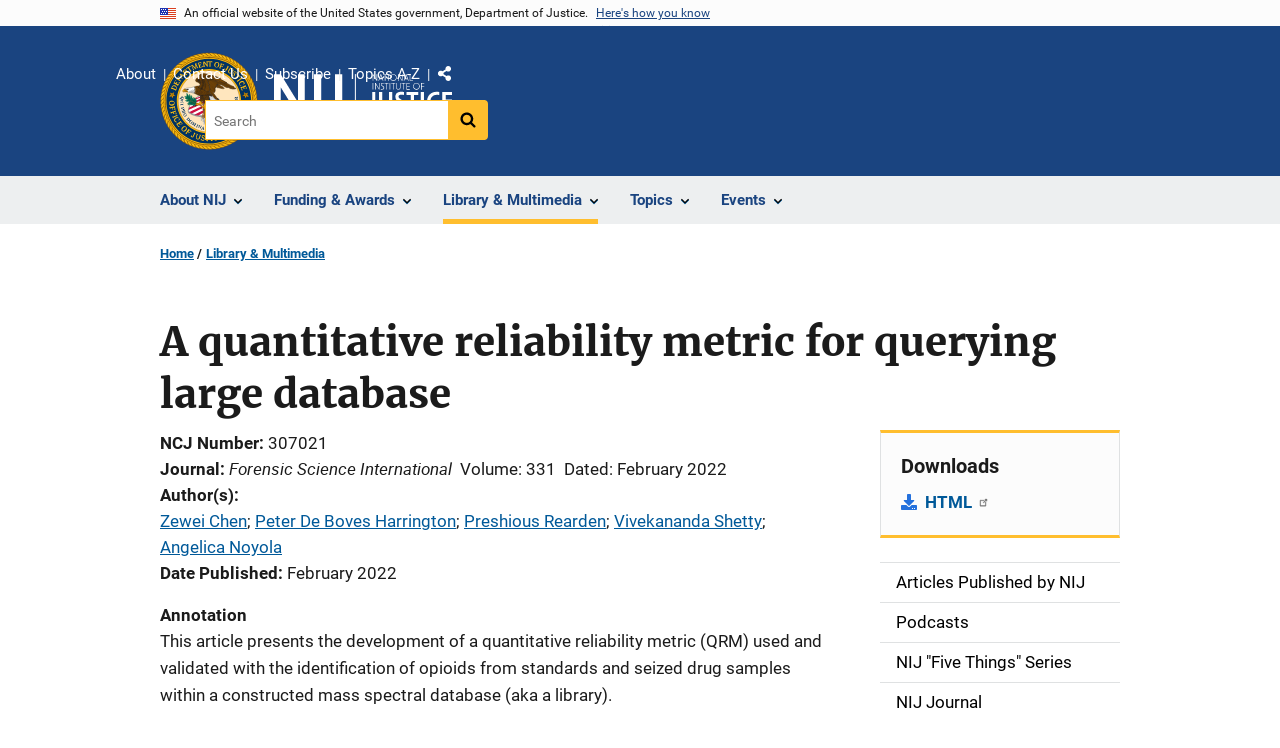

--- FILE ---
content_type: image/svg+xml
request_url: https://nij.ojp.gov/sites/g/files/xyckuh171/files/nij-logo-no-seal_24b.svg?v=1
body_size: 2009
content:
<?xml version="1.0" encoding="utf-8"?>
<!-- Generator: Adobe Illustrator 28.2.0, SVG Export Plug-In . SVG Version: 6.00 Build 0)  -->
<svg version="1.1" id="Layer_1" xmlns="http://www.w3.org/2000/svg" xmlns:xlink="http://www.w3.org/1999/xlink" x="0px" y="0px"
	 viewBox="0 0 177.6 53.6" width="177.6" height="53.6" style="enable-background:new 0 0 177.6 53.6;" xml:space="preserve">
<style type="text/css">
	.st0{fill:#FFFFFF;}
</style>
<g>
	<g>
		<path class="st0" d="M98.2,0.2h0.6l3.3,5.5V0.2h0.6v6.5h-0.6l-3.3-5.5v5.5h-0.6V0.2z"/>
		<path class="st0" d="M106,0.2h0.6l2.3,6.5h-0.6l-0.5-1.5h-2.8l-0.5,1.5h-0.6L106,0.2z M107.5,4.7l-1.2-3.6l-1.2,3.6H107.5z"/>
		<path class="st0" d="M110.3,0.8h-1.7V0.2h4v0.6h-1.7v5.9h-0.6V0.8z"/>
		<path class="st0" d="M113.6,0.2h0.6v6.5h-0.6V0.2z"/>
		<path class="st0" d="M115.5,3.5c0-2,1.5-3.3,3.3-3.3c1.8,0,3.3,1.4,3.3,3.3c0,2-1.5,3.4-3.3,3.4C117,6.8,115.5,5.5,115.5,3.5z
			 M118.8,6.3c1.5,0,2.7-1.2,2.7-2.8c0-1.6-1.2-2.8-2.7-2.8c-1.5,0-2.7,1.2-2.7,2.8C116.1,5.1,117.3,6.3,118.8,6.3z"/>
		<path class="st0" d="M123.4,0.2h0.6l3.3,5.5V0.2h0.6v6.5h-0.6L124,1.3v5.5h-0.6V0.2z"/>
		<path class="st0" d="M131.2,0.2h0.6l2.3,6.5h-0.6l-0.5-1.5h-2.8l-0.5,1.5h-0.6L131.2,0.2z M132.7,4.7l-1.2-3.6l-1.2,3.6H132.7z"/>
		<path class="st0" d="M135.1,0.2h0.6v5.9h2.6v0.6h-3.2V0.2z"/>
		<path class="st0" d="M98.2,8.8h0.6v6.5h-0.6V8.8z"/>
		<path class="st0" d="M100.6,8.8h0.6l3.3,5.5V8.8h0.6v6.5h-0.6l-3.3-5.5v5.5h-0.6V8.8z"/>
		<path class="st0" d="M106.3,15.3v-0.6c0.4,0.1,0.8,0.1,1.1,0.1c1,0,1.6-0.4,1.6-1.2c0-0.5-0.2-0.9-0.9-1.3l-0.7-0.4
			c-0.7-0.4-1-1-1-1.6c0-1,0.7-1.5,2-1.5c0.2,0,0.5,0,0.9,0.1v0.5c-0.3,0-0.6-0.1-0.9-0.1c-0.9,0-1.4,0.3-1.4,1
			c0,0.5,0.2,0.8,0.8,1.1l0.7,0.4c0.8,0.5,1.2,1.1,1.2,1.8c0,1.1-0.8,1.8-2.2,1.8C107.1,15.4,106.8,15.4,106.3,15.3z"/>
		<path class="st0" d="M111.7,9.4H110V8.8h4v0.6h-1.7v5.9h-0.6V9.4z"/>
		<path class="st0" d="M115.1,8.8h0.6v6.5h-0.6V8.8z"/>
		<path class="st0" d="M118.4,9.4h-1.7V8.8h4v0.6H119v5.9h-0.6V9.4z"/>
		<path class="st0" d="M121.6,13V8.8h0.6V13c0,1.2,0.6,1.9,1.6,1.9c1,0,1.6-0.6,1.6-1.9V8.8h0.6V13c0,1.5-0.8,2.4-2.2,2.4
			C122.4,15.4,121.6,14.5,121.6,13z"/>
		<path class="st0" d="M128.6,9.4h-1.7V8.8h4v0.6h-1.7v5.9h-0.6V9.4z"/>
		<path class="st0" d="M131.9,8.8h3.2v0.6h-2.6v2.3h2.6v0.6h-2.6v2.5h2.7v0.6h-3.3V8.8z"/>
		<path class="st0" d="M138.5,12.1c0-2,1.5-3.3,3.3-3.3c1.8,0,3.3,1.4,3.3,3.3c0,2-1.5,3.4-3.3,3.4C140,15.4,138.5,14.1,138.5,12.1z
			 M141.8,14.8c1.5,0,2.7-1.2,2.7-2.8c0-1.6-1.2-2.8-2.7-2.8c-1.5,0-2.7,1.2-2.7,2.8C139.1,13.7,140.3,14.8,141.8,14.8z"/>
		<path class="st0" d="M146.4,8.8h3.2v0.6H147v2.3h2.5v0.6H147v3.1h-0.6V8.8z"/>
	</g>
	<g>
		<path class="st0" d="M2.1,47.1h0.5l2.2,6.2H4.2l-0.5-1.5H1l-0.5,1.5H0L2.1,47.1z M3.5,51.3l-1.2-3.4l-1.2,3.4H3.5z"/>
		<path class="st0" d="M6.6,47.1h1.5c1.8,0,3.2,1.2,3.2,3.1c0,1.9-1.4,3.1-3.2,3.1H6.6V47.1z M8.2,52.8c1.5,0,2.6-1,2.6-2.6
			c0-1.5-1.1-2.6-2.6-2.6h-1v5.2H8.2z"/>
		<path class="st0" d="M12.7,47.1h0.6l1.7,5.4l1.7-5.4h0.6l-2.1,6.2h-0.5L12.7,47.1z"/>
		<path class="st0" d="M20.3,47.1h0.5l2.2,6.2h-0.6l-0.5-1.5h-2.6l-0.5,1.5h-0.6L20.3,47.1z M21.7,51.3l-1.2-3.4l-1.2,3.4H21.7z"/>
		<path class="st0" d="M24.8,47.1h0.6l3.1,5.2v-5.2h0.6v6.2h-0.6l-3.1-5.2v5.2h-0.6V47.1z"/>
		<path class="st0" d="M31.2,50.2c0-1.9,1.4-3.2,3.2-3.2c0.3,0,0.6,0,0.8,0.1v0.5c-0.3,0-0.5-0.1-0.8-0.1c-1.6,0-2.7,1.1-2.7,2.7
			c0,1.6,1.1,2.7,2.7,2.7c0.3,0,0.6,0,0.8-0.1v0.5c-0.3,0-0.6,0.1-0.8,0.1C32.6,53.4,31.2,52.1,31.2,50.2z"/>
		<path class="st0" d="M37.2,47.1h0.6v6.2h-0.6V47.1z"/>
		<path class="st0" d="M40.3,47.1h0.6l3.1,5.2v-5.2h0.6v6.2H44l-3.1-5.2v5.2h-0.6V47.1z"/>
		<path class="st0" d="M46.6,50.2c0-1.9,1.4-3.2,3.2-3.2c0.9,0,1.8,0.3,2.4,1l-0.4,0.4c-0.5-0.5-1.2-0.8-1.9-0.8
			c-1.5,0-2.6,1.1-2.6,2.7c0,1.5,1.1,2.7,2.6,2.7c1.3,0,2.3-0.9,2.4-2.4h-2.6V50h3.1v0.2c0,2.1-1.3,3.2-3,3.2
			C48.1,53.4,46.6,52.1,46.6,50.2z"/>
		<path class="st0" d="M56.9,52.8h0.5c0.7,0,0.9-0.3,0.9-1v-4.8h0.6v4.8c0,1-0.5,1.5-1.5,1.5h-0.5V52.8z"/>
		<path class="st0" d="M61.3,51.2v-4.1h0.6v4c0,1.2,0.5,1.8,1.5,1.8c1,0,1.5-0.6,1.5-1.8v-4h0.6v4.1c0,1.4-0.8,2.3-2.1,2.3
			C62,53.4,61.3,52.6,61.3,51.2z"/>
		<path class="st0" d="M67.4,53.3v-0.5c0.4,0.1,0.8,0.1,1.1,0.1c1,0,1.5-0.4,1.5-1.1c0-0.5-0.2-0.9-0.9-1.3L68.5,50
			c-0.7-0.4-1-0.9-1-1.5c0-0.9,0.7-1.5,1.9-1.5c0.2,0,0.5,0,0.8,0.1v0.5c-0.3,0-0.6-0.1-0.8-0.1c-0.9,0-1.3,0.3-1.3,1
			c0,0.4,0.2,0.8,0.8,1.1l0.6,0.4c0.8,0.5,1.1,1,1.1,1.7c0,1.1-0.8,1.7-2.1,1.7C68.2,53.4,67.9,53.4,67.4,53.3z"/>
		<path class="st0" d="M73.4,47.6h-1.6v-0.5h3.8v0.5H74v5.7h-0.6V47.6z"/>
		<path class="st0" d="M77.4,47.1H78v6.2h-0.6V47.1z"/>
		<path class="st0" d="M80.1,50.2c0-1.9,1.4-3.2,3.2-3.2c0.3,0,0.6,0,0.8,0.1v0.5c-0.3,0-0.5-0.1-0.8-0.1c-1.6,0-2.7,1.1-2.7,2.7
			c0,1.6,1.1,2.7,2.7,2.7c0.3,0,0.6,0,0.8-0.1v0.5c-0.3,0-0.6,0.1-0.8,0.1C81.5,53.4,80.1,52.1,80.1,50.2z"/>
		<path class="st0" d="M86.2,47.1h3.1v0.5h-2.5v2.2h2.5v0.5h-2.5v2.4h2.5v0.5h-3.1V47.1z"/>
		<path class="st0" d="M95.2,47.6h-1.6v-0.5h3.8v0.5h-1.6v5.7h-0.6V47.6z"/>
		<path class="st0" d="M102.8,50.4h-3v3h-0.6v-6.2h0.6v2.7h3v-2.7h0.6v6.2h-0.6V50.4z"/>
		<path class="st0" d="M106.4,50.4v2.9h-0.6v-6.2h1.5c1.1,0,1.8,0.6,1.8,1.7c0,0.9-0.7,1.7-1.8,1.7h-0.3l2.5,2.9h-0.7L106.4,50.4z
			 M107.3,49.9c0.8,0,1.3-0.5,1.3-1.2c0-0.7-0.5-1.2-1.3-1.2h-0.9v2.3H107.3z"/>
		<path class="st0" d="M110.9,50.2c0-1.9,1.5-3.2,3.2-3.2c1.7,0,3.2,1.3,3.2,3.2c0,1.9-1.5,3.2-3.2,3.2
			C112.4,53.4,110.9,52.1,110.9,50.2z M114.1,52.9c1.4,0,2.6-1.1,2.6-2.7c0-1.5-1.2-2.7-2.6-2.7c-1.4,0-2.6,1.1-2.6,2.7
			C111.5,51.8,112.7,52.9,114.1,52.9z"/>
		<path class="st0" d="M119.3,51.2v-4.1h0.6v4c0,1.2,0.5,1.8,1.5,1.8c1,0,1.5-0.6,1.5-1.8v-4h0.6v4.1c0,1.4-0.8,2.3-2.1,2.3
			C120,53.4,119.3,52.6,119.3,51.2z"/>
		<path class="st0" d="M125.4,50.2c0-1.9,1.4-3.2,3.2-3.2c0.9,0,1.8,0.3,2.4,1l-0.4,0.4c-0.5-0.5-1.2-0.8-1.9-0.8
			c-1.5,0-2.6,1.1-2.6,2.7c0,1.5,1.1,2.7,2.6,2.7c1.3,0,2.3-0.9,2.4-2.4h-2.6V50h3.1v0.2c0,2.1-1.3,3.2-3,3.2
			C126.8,53.4,125.4,52.1,125.4,50.2z"/>
		<path class="st0" d="M137.2,50.4h-3v3h-0.6v-6.2h0.6v2.7h3v-2.7h0.6v6.2h-0.6V50.4z"/>
		<path class="st0" d="M142.9,53.3v-0.5c0.4,0.1,0.8,0.1,1.1,0.1c1,0,1.5-0.4,1.5-1.1c0-0.5-0.2-0.9-0.9-1.3l-0.7-0.4
			c-0.7-0.4-1-0.9-1-1.5c0-0.9,0.7-1.5,1.9-1.5c0.2,0,0.5,0,0.8,0.1v0.5c-0.3,0-0.6-0.1-0.8-0.1c-0.9,0-1.3,0.3-1.3,1
			c0,0.4,0.2,0.8,0.8,1.1l0.6,0.4c0.8,0.5,1.1,1,1.1,1.7c0,1.1-0.8,1.7-2.1,1.7C143.6,53.4,143.3,53.4,142.9,53.3z"/>
		<path class="st0" d="M147.6,50.2c0-1.9,1.4-3.2,3.2-3.2c0.3,0,0.6,0,0.8,0.1v0.5c-0.3,0-0.5-0.1-0.8-0.1c-1.6,0-2.7,1.1-2.7,2.7
			c0,1.6,1.1,2.7,2.7,2.7c0.3,0,0.6,0,0.8-0.1v0.5c-0.3,0-0.6,0.1-0.8,0.1C149,53.4,147.6,52.1,147.6,50.2z"/>
		<path class="st0" d="M153.7,47.1h0.6v6.2h-0.6V47.1z"/>
		<path class="st0" d="M156.8,47.1h3.1v0.5h-2.5v2.2h2.5v0.5h-2.5v2.4h2.5v0.5h-3.1V47.1z"/>
		<path class="st0" d="M162.1,47.1h0.6l3.1,5.2v-5.2h0.6v6.2h-0.6l-3.1-5.2v5.2h-0.6V47.1z"/>
		<path class="st0" d="M168.4,50.2c0-1.9,1.4-3.2,3.2-3.2c0.3,0,0.6,0,0.8,0.1v0.5c-0.3,0-0.5-0.1-0.8-0.1c-1.6,0-2.7,1.1-2.7,2.7
			c0,1.6,1.1,2.7,2.7,2.7c0.3,0,0.6,0,0.8-0.1v0.5c-0.3,0-0.6,0.1-0.8,0.1C169.8,53.4,168.4,52.1,168.4,50.2z"/>
		<path class="st0" d="M174.5,47.1h3.1v0.5h-2.5v2.2h2.5v0.5h-2.5v2.4h2.5v0.5h-3.1V47.1z"/>
	</g>
	<g>
		<path class="st0" d="M104.6,29V17.7h3.2v11.1c0,2.9,1.2,4.4,3.4,4.4c2.3,0,3.4-1.5,3.4-4.4V17.7h3.2V29c0,4.6-2.5,7.3-6.7,7.3
			C107,36.3,104.6,33.7,104.6,29z"/>
		<path class="st0" d="M121.1,35.9v-3c1.5,0.1,2.4,0.2,3.1,0.2c2.2,0,3.2-0.7,3.2-2.2c0-1-0.5-1.7-1.9-2.7l-1.9-1.2
			c-1.9-1.2-2.8-2.8-2.8-4.7c0-3,2.2-4.8,5.9-4.8c0.8,0,1.7,0.1,2.7,0.2v2.9c-1-0.1-1.9-0.2-2.6-0.2c-1.9,0-2.8,0.6-2.8,1.9
			c0,0.8,0.5,1.5,1.7,2.3l1.7,1.1c2.3,1.5,3.3,3.1,3.3,5.2c0,3.4-2.3,5.3-6.4,5.3C123.6,36.2,122.6,36.1,121.1,35.9z"/>
		<path class="st0" d="M136.2,20.7h-4.4v-3h11.9v3h-4.4v15.2h-3.2V20.7z"/>
		<path class="st0" d="M146.1,17.7h3.2v18.2h-3.2V17.7z"/>
		<path class="st0" d="M152.4,26.8c0-5.5,4-9.3,9.6-9.3c0.8,0,1.7,0.1,2.6,0.2v3c-0.8-0.1-1.6-0.2-2.4-0.2c-3.9,0-6.5,2.5-6.5,6.4
			c0,3.8,2.6,6.4,6.5,6.4c0.8,0,1.6-0.1,2.4-0.2v3c-0.9,0.1-1.8,0.2-2.6,0.2C156.4,36.2,152.4,32.4,152.4,26.8z"/>
		<path class="st0" d="M167.7,17.7h9.8v3h-6.6v4.4h6.5v3h-6.5v4.8h6.7v3h-10V17.7z"/>
	</g>
	<path class="st0" d="M94.1,38.2h1.2c1.7,0,2.4-0.7,2.4-2.5v-18h3.2v18c0,3.6-1.8,5.6-5.3,5.6h-1.6V38.2z"/>
	<rect x="80.5" y="0.1" class="st0" width="1" height="40.7"/>
	<g>
		<path class="st0" d="M-0.1,0.2h6.7L23.9,28V0.2h6.8v40.7H24L6.7,13.1v27.7h-6.8V0.2z"/>
		<path class="st0" d="M39.7,0.2H47v40.7h-7.2V0.2z"/>
		<path class="st0" d="M52.7,34.4h2.8c3.8,0,5.3-1.5,5.3-5.5V0.2H68v28.7c0,8.1-4.1,12.4-11.7,12.4h-3.6V34.4z"/>
	</g>
</g>
</svg>


--- FILE ---
content_type: text/javascript
request_url: https://nij.ojp.gov/sites/g/files/xyckuh171/files/js/js_h1HMsTqSQTnPYioHvXjTMeQUaaDgyFzFAI93sTk63UA.js?scope=footer&delta=12&language=en&theme=ojp&include=eJxdT-0OwyAIfCEjv_Y8hgJTWyuNH9kef65x2boQjjsuIQdmClrWCjiJpV6b7mbpsHRLQWiTYgZwbFpuTvZFmIUdaW6SG_T64OqQSAtHzfZeToMN6-pqwBKzhx9u5NlSzBtw6QcmO6Xxqj6Ja-jBD_jXFld8Xpe70fWA0e_pPhHnJ99Ep8vYRi1JKlzl6VbBQgHmdaryAm-4bLs
body_size: 34327
content:
/* @license GPL-2.0-or-later https://www.drupal.org/licensing/faq */
!function r(a,o,i){function c(e,t){if(!o[e]){if(!a[e]){var n="function"==typeof require&&require;if(!t&&n)return n(e,!0);if(s)return s(e,!0);throw (t=new Error("Cannot find module '"+e+"'")).code="MODULE_NOT_FOUND",t;}n=o[e]={exports:{}},a[e][0].call(n.exports,function(t){return c(a[e][1][t]||t);},n,n.exports,r,a,o,i);}return o[e].exports;}for(var s="function"==typeof require&&require,t=0;t<i.length;t++)c(i[t]);return c;}({1:[function(t,e,n){"use strict";var r;if("document" in window.self)if("classList" in document.createElement("_")&&(!document.createElementNS||"classList" in document.createElementNS("http://www.w3.org/2000/svg","g")))(a=document.createElement("_")).classList.add("c1","c2"),a.classList.contains("c2")||((i=function(t){var r=DOMTokenList.prototype[t];DOMTokenList.prototype[t]=function(t){for(var e=arguments.length,n=0;n<e;n++)r.call(this,arguments[n]);};})("add"),i("remove")),a.classList.toggle("c3",!1),a.classList.contains("c3")&&(r=DOMTokenList.prototype.toggle,DOMTokenList.prototype.toggle=function(t,e){return 1 in arguments&&!this.contains(t)==!e?e:r.call(this,t);});else{if("Element" in (i=window.self)){var a="classList",o="prototype",i=i.Element[o],c=Object,s=String[o].trim||function(){return this.replace(/^\s+|\s+$/g,"");},u=Array[o].indexOf||function(t){for(var e=0,n=this.length;e<n;e++)if(e in this&&this[e]===t)return e;return -1;},l=function(t,e){this.name=t,this.code=DOMException[t],this.message=e;},d=function(t,e){if(""===e)throw new l("SYNTAX_ERR","An invalid or illegal string was specified");if(/\s/.test(e))throw new l("INVALID_CHARACTER_ERR","String contains an invalid character");return u.call(t,e);},f=function(t){for(var e=s.call(t.getAttribute("class")||""),n=e?e.split(/\s+/):[],r=0,a=n.length;r<a;r++)this.push(n[r]);this._updateClassName=function(){t.setAttribute("class",this.toString());};},p=f[o]=[],b=function(){return new f(this);};if(l[o]=Error[o],p.item=function(t){return this[t]||null;},p.contains=function(t){return -1!==d(this,t+="");},p.add=function(){for(var t,e=arguments,n=0,r=e.length,a=!1;-1===d(this,t=e[n]+"")&&(this.push(t),a=!0),++n<r;);a&&this._updateClassName();},p.remove=function(){var t,e,n=arguments,r=0,a=n.length,o=!1;do for(e=d(this,t=n[r]+"");-1!==e;)this.splice(e,1),o=!0,e=d(this,t);while(++r<a);o&&this._updateClassName();},p.toggle=function(t,e){var n=this.contains(t+=""),r=n?!0!==e&&"remove":!1!==e&&"add";return r&&this[r](t),!0===e||!1===e?e:!n;},p.toString=function(){return this.join(" ");},c.defineProperty){p={get:b,enumerable:!0,configurable:!0};try{c.defineProperty(i,a,p);}catch(t){-2146823252===t.number&&(p.enumerable=!1,c.defineProperty(i,a,p));}}else c[o].__defineGetter__&&i.__defineGetter__(a,b);}}},{}],2:[function(t,e,n){"use strict";function r(t){return (r="function"==typeof Symbol&&"symbol"==typeof Symbol.iterator?function(t){return typeof t;}:function(t){return t&&"function"==typeof Symbol&&t.constructor===Symbol&&t!==Symbol.prototype?"symbol":typeof t;})(t);}!function(t){void 0!==e?e.exports=t():"function"==typeof define&&"object"==r(define.amd)?define(t):this.domready=t();}(function(){var t,e=[],n=document,r=n.documentElement.doScroll,a="DOMContentLoaded",o=(r?/^loaded|^c/:/^loaded|^i|^c/).test(n.readyState);return o||n.addEventListener(a,t=function(){for(n.removeEventListener(a,t),o=1;t=e.shift();)t();}),function(t){o?setTimeout(t,0):e.push(t);};});},{}],3:[function(t,e,n){"use strict";var r;"function"!=typeof (r=window.Element.prototype).matches&&(r.matches=r.msMatchesSelector||r.mozMatchesSelector||r.webkitMatchesSelector||function(t){for(var e=(this.document||this.ownerDocument).querySelectorAll(t),n=0;e[n]&&e[n]!==this;)++n;return Boolean(e[n]);}),"function"!=typeof r.closest&&(r.closest=function(t){for(var e=this;e&&1===e.nodeType;){if(e.matches(t))return e;e=e.parentNode;}return null;});},{}],4:[function(t,e,n){"use strict";for(var r={polyfill:function(){if(!("KeyboardEvent" in window)||"key" in KeyboardEvent.prototype)return !1;var t={get:function(t){var e=r.keys[this.which||this.keyCode];return e=Array.isArray(e)?e[+this.shiftKey]:e;}};return Object.defineProperty(KeyboardEvent.prototype,"key",t),t;},keys:{3:"Cancel",6:"Help",8:"Backspace",9:"Tab",12:"Clear",13:"Enter",16:"Shift",17:"Control",18:"Alt",19:"Pause",20:"CapsLock",27:"Escape",28:"Convert",29:"NonConvert",30:"Accept",31:"ModeChange",32:" ",33:"PageUp",34:"PageDown",35:"End",36:"Home",37:"ArrowLeft",38:"ArrowUp",39:"ArrowRight",40:"ArrowDown",41:"Select",42:"Print",43:"Execute",44:"PrintScreen",45:"Insert",46:"Delete",48:["0",")"],49:["1","!"],50:["2","@"],51:["3","#"],52:["4","$"],53:["5","%"],54:["6","^"],55:["7","&"],56:["8","*"],57:["9","("],91:"OS",93:"ContextMenu",144:"NumLock",145:"ScrollLock",181:"VolumeMute",182:"VolumeDown",183:"VolumeUp",186:[";",":"],187:["=","+"],188:[",","<"],189:["-","_"],190:[".",">"],191:["/","?"],192:["`","~"],219:["[","{"],220:["\\","|"],221:["]","}"],222:["'",'"'],224:"Meta",225:"AltGraph",246:"Attn",247:"CrSel",248:"ExSel",249:"EraseEof",250:"Play",251:"ZoomOut"}},a=1;a<25;a++)r.keys[111+a]="F"+a;var o="";for(a=65;a<91;a++)o=String.fromCharCode(a),r.keys[a]=[o.toLowerCase(),o.toUpperCase()];"function"==typeof define&&define.amd?define("keyboardevent-key-polyfill",r):void 0!==n&&void 0!==e?e.exports=r:window&&(window.keyboardeventKeyPolyfill=r);},{}],5:[function(t,e,n){"use strict";var s=Object.getOwnPropertySymbols,u=Object.prototype.hasOwnProperty,l=Object.prototype.propertyIsEnumerable;e.exports=function(){try{if(!Object.assign)return;var t=new String("abc");if(t[5]="de","5"===Object.getOwnPropertyNames(t)[0])return;for(var e={},n=0;n<10;n++)e["_"+String.fromCharCode(n)]=n;if("0123456789"!==Object.getOwnPropertyNames(e).map(function(t){return e[t];}).join(""))return;var r={};return "abcdefghijklmnopqrst".split("").forEach(function(t){r[t]=t;}),"abcdefghijklmnopqrst"!==Object.keys(Object.assign({},r)).join("")?void 0:1;}catch(t){return;}}()?Object.assign:function(t,e){for(var n,r=function(t){if(null==t)throw new TypeError("Object.assign cannot be called with null or undefined");return Object(t);}(t),a=1;a<arguments.length;a++){for(var o in n=Object(arguments[a]))u.call(n,o)&&(r[o]=n[o]);if(s)for(var i=s(n),c=0;c<i.length;c++)l.call(n,i[c])&&(r[i[c]]=n[i[c]]);}return r;};},{}],6:[function(t,e,n){"use strict";function s(t){return (s="function"==typeof Symbol&&"symbol"==typeof Symbol.iterator?function(t){return typeof t;}:function(t){return t&&"function"==typeof Symbol&&t.constructor===Symbol&&t!==Symbol.prototype?"symbol":typeof t;})(t);}function u(t,e){var n=t[e];return delete t[e],n;}var l=t("object-assign"),d=t("../delegate"),f=t("../delegateAll"),p=/^(.+):delegate\((.+)\)$/;e.exports=function(c,t){var n=Object.keys(c).reduce(function(t,e){n=c[e=e],(i=e.match(p))&&(e=i[1],r=i[2]),"object"===s(n)&&(a={capture:u(n,"capture"),passive:u(n,"passive")}),o={selector:r,delegate:"object"===s(n)?f(n):r?d(r,n):n,options:a};var n,r,a,o,i=-1<e.indexOf(" ")?e.split(" ").map(function(t){return l({type:t},o);}):(o.type=e,[o]);return t.concat(i);},[]);return l({add:function(e){n.forEach(function(t){e.addEventListener(t.type,t.delegate,t.options);});},remove:function(e){n.forEach(function(t){e.removeEventListener(t.type,t.delegate,t.options);});}},t);};},{"../delegate":8,"../delegateAll":9,"object-assign":5}],7:[function(t,e,n){"use strict";e.exports=function(t){return function(e){return t.some(function(t){return !1===t.call(this,e);},this);};};},{}],8:[function(t,e,n){"use strict";t("element-closest"),e.exports=function(n,r){return function(t){var e=t.target.closest(n);if(e)return r.call(e,t);};};},{"element-closest":3}],9:[function(t,e,n){"use strict";var r=t("../delegate"),a=t("../compose");e.exports=function(n){var t=Object.keys(n);if(1===t.length&&"*"===t[0])return n["*"];t=t.reduce(function(t,e){return t.push(r(e,n[e])),t;},[]);return a(t);};},{"../compose":7,"../delegate":8}],10:[function(t,e,n){"use strict";e.exports=function(e,n){return function(t){if(e!==t.target&&!e.contains(t.target))return n.call(this,t);};};},{}],11:[function(t,e,n){"use strict";e.exports={behavior:t("./behavior"),delegate:t("./delegate"),delegateAll:t("./delegateAll"),ignore:t("./ignore"),keymap:t("./keymap")};},{"./behavior":6,"./delegate":8,"./delegateAll":9,"./ignore":10,"./keymap":12}],12:[function(t,e,n){"use strict";t("keyboardevent-key-polyfill");var o={Alt:"altKey",Control:"ctrlKey",Ctrl:"ctrlKey",Shift:"shiftKey"};e.exports=function(a){var t=Object.keys(a).some(function(t){return -1<t.indexOf("+");});return function(n){var r=function(t,e){var n=t.key;if(e)for(var r in o)!0===t[o[r]]&&(n=[r,n].join("+"));return n;}(n,t);return [r,r.toLowerCase()].reduce(function(t,e){return t=e in a?a[r].call(this,n):t;},void 0);};},e.exports.MODIFIERS=o;},{"keyboardevent-key-polyfill":4}],13:[function(t,e,n){"use strict";e.exports=function(e,n){function r(t){return t.currentTarget.removeEventListener(t.type,r,n),e.call(this,t);}return r;};},{}],14:[function(t,e,n){"use strict";function r(t){return (r="function"==typeof Symbol&&"symbol"==typeof Symbol.iterator?function(t){return typeof t;}:function(t){return t&&"function"==typeof Symbol&&t.constructor===Symbol&&t!==Symbol.prototype?"symbol":typeof t;})(t);}var a=/(^\s+)|(\s+$)/g,o=/\s+/,i=String.prototype.trim?function(t){return t.trim();}:function(t){return t.replace(a,"");};e.exports=function(t,e){if("string"!=typeof t)throw new Error("Expected a string but got "+r(t));var n=((e=e||window.document).getElementById||function(t){return this.querySelector('[id="'+t.replace(/"/g,'\\"')+'"]');}).bind(e);return 1===(t=i(t).split(o)).length&&""===t[0]?[]:t.map(function(t){var e=n(t);if(e)return e;throw new Error('no element with id: "'+t+'"');});};},{}],15:[function(t,e,n){"use strict";function r(t,e,n){return e in t?Object.defineProperty(t,e,{value:n,enumerable:!0,configurable:!0,writable:!0}):t[e]=n,t;}function a(e){return i(f,e).filter(function(t){return t.closest(d)===e;});}function o(e,t){var n=e.closest(d);if(!n)throw new Error("".concat(f," is missing outer ").concat(d));var t=s(e,t),r="true"===n.getAttribute("aria-multiselectable");t&&!r&&a(n).forEach(function(t){t!==e&&s(t,!1);});}var i=t("../utils/select"),c=t("../utils/behavior"),s=t("../utils/toggle"),u=t("../utils/is-in-viewport"),l=t("../events").CLICK,t=t("../config").prefix,d=".".concat(t,"-accordion, .").concat(t,"-accordion--bordered"),f=".".concat(t,"-accordion__button[aria-controls]"),p="aria-expanded",t=c(r({},l,r({},f,function(t){t.preventDefault(),o(this),"true"!==this.getAttribute(p)||u(this)||this.scrollIntoView();})),{init:function(t){i(f,t).forEach(function(t){var e="true"===t.getAttribute(p);o(t,e);});},ACCORDION:d,BUTTON:f,show:function(t){return o(t,!0);},hide:function(t){return o(t,!1);},toggle:o,getButtons:a});e.exports=t;},{"../config":34,"../events":35,"../utils/behavior":43,"../utils/is-in-viewport":45,"../utils/select":49,"../utils/toggle":52}],16:[function(t,e,n){"use strict";function r(t,e,n){return e in t?Object.defineProperty(t,e,{value:n,enumerable:!0,configurable:!0,writable:!0}):t[e]=n,t;}var a=t("../utils/behavior"),o=t("../events").CLICK,t=t("../config").prefix,i=".".concat(t,"-banner__header"),c="".concat(t,"-banner__header--expanded");e.exports=a(r({},o,r({},"".concat(i," [aria-controls]"),function(t){t.preventDefault(),this.closest(i).classList.toggle(c);})));},{"../config":34,"../events":35,"../utils/behavior":43}],17:[function(t,e,n){"use strict";function c(t){if(!(t=t.closest(s)))throw new Error("".concat(u," is missing outer ").concat(s));var e=t.querySelector(l);if(e)return {characterCountEl:t,messageEl:e};throw new Error("".concat(s," is missing inner ").concat(l));}function a(t){var e,n,r,a,o=(i=c(t)).characterCountEl,i=i.messageEl;(o=parseInt(o.getAttribute("data-maxlength"),10))&&(a="",e=(n=t.value.length)&&o<n,a=0===n?"".concat(o," characters allowed"):(o=Math.abs(o-n),n="character".concat(1===o?"":"s"),r=e?"over limit":"left","".concat(o," ").concat(n," ").concat(r)),i.classList.toggle(f,e),i.textContent=a,e&&!t.validationMessage&&t.setCustomValidity(d),e||t.validationMessage!==d||t.setCustomValidity(""));}var r,o=t("../utils/select"),i=t("../utils/behavior"),t=t("../config").prefix,s=".".concat(t,"-character-count"),u=".".concat(t,"-character-count__field"),l=".".concat(t,"-character-count__message"),d="The content is too long.",f="".concat(t,"-character-count__message--invalid"),i=i({input:(t=function(){a(this);},(i=u) in (r={})?Object.defineProperty(r,i,{value:t,enumerable:!0,configurable:!0,writable:!0}):r[i]=t,r)},{init:function(t){o(u,t).forEach(function(t){var e,n,r;n=c(e=t).characterCountEl,(r=e.getAttribute("maxlength"))&&(e.removeAttribute("maxlength"),n.setAttribute("data-maxlength",r)),a(t);});},MESSAGE_INVALID_CLASS:f,VALIDATION_MESSAGE:d});e.exports=i;},{"../config":34,"../utils/behavior":43,"../utils/select":49}],18:[function(t,N,B){"use strict";var v,h;function m(t,e){return e=e||t.slice(0),Object.freeze(Object.defineProperties(t,{raw:{value:Object.freeze(e)}}));}function g(t,e,n){return e in t?Object.defineProperty(t,e,{value:n,enumerable:!0,configurable:!0,writable:!0}):t[e]=n,t;}function y(t){var e=(t=O(t)).inputEl,n=t.toggleListBtnEl;(t=t.clearInputBtnEl).hidden=!0,t.disabled=!0,n.disabled=!0,e.disabled=!0;}function e(t){if(!(t=t.closest(M)).dataset.enhanced){var n=t.querySelector("select");if(!n)throw new Error("".concat(M," is missing inner select"));var e,r=n.id,a=document.querySelector('label[for="'.concat(r,'"]')),o="".concat(r,"--list"),i="".concat(r,"-label"),c="".concat(r,"--assistiveHint"),s=[],u=t.dataset.defaultValue,l=t.dataset.placeholder;if(l&&s.push({placeholder:l}),u)for(var d=0,f=n.options.length;d<f;d+=1){var p=n.options[d];if(p.value===u){e=p;break;}}if(!a||!a.matches('label[for="'.concat(r,'"]')))throw new Error("".concat(M," for ").concat(r,' is either missing a label or a "for" attribute'));a.setAttribute("id",i),a.setAttribute("id",i),n.setAttribute("aria-hidden","true"),n.setAttribute("tabindex","-1"),n.classList.add("usa-sr-only",w),n.id="",n.value="",["required","aria-label","aria-labelledby"].forEach(function(t){var e;n.hasAttribute(t)&&(e=n.getAttribute(t),s.push(g({},t,e)),n.removeAttribute(t));});var b=document.createElement("input");b.setAttribute("id",r),b.setAttribute("aria-owns",o),b.setAttribute("aria-controls",o),b.setAttribute("aria-autocomplete","list"),b.setAttribute("aria-describedby",c),b.setAttribute("aria-expanded","false"),b.setAttribute("autocapitalize","off"),b.setAttribute("autocomplete","off"),b.setAttribute("class",x),b.setAttribute("type","text"),b.setAttribute("role","combobox"),s.forEach(function(n){return Object.keys(n).forEach(function(t){var e=A.escapeHTML(v=v||m(["",""]),n[t]);b.setAttribute(t,e);});}),t.insertAdjacentElement("beforeend",b),t.insertAdjacentHTML("beforeend",A.escapeHTML(h=h||m(['\n    <span class="','" tabindex="-1">\n        <button type="button" class="','" aria-label="Clear the select contents">&nbsp;</button>\n      </span>\n      <span class="','">&nbsp;</span>\n      <span class="','" tabindex="-1">\n        <button type="button" tabindex="-1" class="','" aria-label="Toggle the dropdown list">&nbsp;</button>\n      </span>\n      <ul\n        tabindex="-1"\n        id="','"\n        class="','"\n        role="listbox"\n        aria-labelledby="','"\n        hidden>\n      </ul>\n      <div class="',' usa-sr-only" role="status"></div>\n      <span id="','" class="usa-sr-only">\n        When autocomplete results are available use up and down arrows to review and enter to select.\n        Touch device users, explore by touch or with swipe gestures.\n      </span>']),H,S,F,R,L,o,D,i,k,c)),e&&(l=O(t).inputEl,j(n,e.value),j(l,e.text),t.classList.add(E)),n.disabled&&(y(t),n.disabled=!1),t.dataset.enhanced="true";}}function a(t){for(var c,e,n=(t=O(t)).comboBoxEl,r=t.selectEl,a=t.inputEl,o=t.listEl,i=t.statusEl,s=t.isPristine,u=t.disableFiltering,l="".concat(o.id,"--option-"),d=(a.value||"").toLowerCase(),t=n.dataset.filter||W,f=$(t,d,n.dataset),p=[],b=0,v=r.options.length;b<v;b+=1){var h=r.options[b],m="".concat(l).concat(p.length);h.value&&(u||s||!d||f.test(h.text))&&(r.value&&h.value===r.value&&(c=m),u&&!e&&f.test(h.text)&&(e=m),p.push(h));}var g,t=p.length,n=p.map(function(t,e){var n="".concat(l).concat(e),r=[_],a="-1",o="false",i=(n===c&&(r.push(T,C),a="0",o="true"),c||0!==e||(r.push(C),a="0"),document.createElement("li"));return i.setAttribute("aria-setsize",p.length),i.setAttribute("aria-posinset",e+1),i.setAttribute("aria-selected",o),i.setAttribute("id",n),i.setAttribute("class",r.join(" ")),i.setAttribute("tabindex",a),i.setAttribute("role","option"),i.setAttribute("data-value",t.value),i.textContent=t.text,i;}),y=document.createElement("li");y.setAttribute("class","".concat(_,"--no-results")),y.textContent="No results found",o.hidden=!1,t?(o.innerHTML="",n.forEach(function(t){return o.insertAdjacentElement("beforeend",t);})):(o.innerHTML="",o.insertAdjacentElement("beforeend",y)),a.setAttribute("aria-expanded","true"),i.textContent=t?"".concat(t," result").concat(1<t?"s":""," available."):"No results.",s&&c?g=o.querySelector("#".concat(c)):u&&e&&(g=o.querySelector("#".concat(e))),g&&q(o,g,{skipFocus:!0});}function o(t){var e=(t=O(t)).inputEl,n=t.listEl,r=t.statusEl,t=t.focusedOptionEl;r.innerHTML="",e.setAttribute("aria-expanded","false"),e.setAttribute("aria-activedescendant",""),t&&t.classList.remove(C),n.scrollTop=0,n.hidden=!0;}function n(t){var e=(r=O(t)).comboBoxEl,n=r.selectEl,r=r.inputEl;j(n,t.dataset.value),j(r,t.textContent),e.classList.add(E),o(e),r.focus();}function r(t){var e=O(t.target),n=e.comboBoxEl;(e=e.listEl).hidden&&a(n),(e=e.querySelector(z)||e.querySelector(b))&&q(n,e),t.preventDefault();}function i(t){var e=t.target,n=e.nextSibling;n&&q(e,n),t.preventDefault();}function c(t){var e=(r=O(t.target)).comboBoxEl,n=r.listEl,r=(r=r.focusedOptionEl)&&r.previousSibling,n=!n.hidden;q(e,r),n&&t.preventDefault(),r||o(e);}var s=t("receptor/keymap"),P=t("../utils/select"),u=t("../utils/behavior"),A=t("../utils/sanitizer"),l=t("../config").prefix,t=t("../events").CLICK,l="".concat(l,"-combo-box"),E="".concat(l,"--pristine"),w="".concat(l,"__select"),x="".concat(l,"__input"),S="".concat(l,"__clear-input"),H="".concat(S,"__wrapper"),F="".concat(l,"__input-button-separator"),L="".concat(l,"__toggle-list"),R="".concat(L,"__wrapper"),D="".concat(l,"__list"),_="".concat(l,"__list-option"),C="".concat(_,"--focused"),T="".concat(_,"--selected"),k="".concat(l,"__status"),M=".".concat(l),Y=".".concat(w),d=".".concat(x),f=".".concat(S),p=".".concat(L),U=".".concat(D),b=".".concat(_),z=".".concat(C),K=".".concat(T),V=".".concat(k),W=".*{{query}}.*",j=function(t){var e=1<arguments.length&&void 0!==arguments[1]?arguments[1]:"",e=(t.value=e,new CustomEvent("change",{bubbles:!0,cancelable:!0,detail:{value:e}}));t.dispatchEvent(e);},O=function(t){t=t.closest(M);if(!t)throw new Error("Element is missing outer ".concat(M));var e=t.querySelector(Y),n=t.querySelector(d),r=t.querySelector(U),a=t.querySelector(V),o=t.querySelector(z),i=t.querySelector(K),c=t.querySelector(p),s=t.querySelector(f),u=t.classList.contains(E);return {comboBoxEl:t,selectEl:e,inputEl:n,listEl:r,statusEl:a,focusedOptionEl:o,selectedOptionEl:i,toggleListBtnEl:c,clearInputBtnEl:s,isPristine:u,disableFiltering:"true"===t.dataset.disableFiltering};},q=function(t,e){var n=2<arguments.length&&void 0!==arguments[2]?arguments[2]:{},r=n.skipFocus,n=n.preventScroll,t=O(t),a=t.inputEl,o=t.listEl,t=t.focusedOptionEl;t&&(t.classList.remove(C),t.setAttribute("tabIndex","-1")),e?(a.setAttribute("aria-activedescendant",e.id),e.setAttribute("tabIndex","0"),e.classList.add(C),n||(t=e.offsetTop+e.offsetHeight,o.scrollTop+o.offsetHeight<t&&(o.scrollTop=t-o.offsetHeight),e.offsetTop<o.scrollTop&&(o.scrollTop=e.offsetTop)),r||e.focus({preventScroll:n})):(a.setAttribute("aria-activedescendant",""),a.focus());},$=function(t){function r(t){return t.replace(/[-[\]{}()*+?.,\\^$|#\s]/g,"\\$&");}var a=1<arguments.length&&void 0!==arguments[1]?arguments[1]:"",o=2<arguments.length&&void 0!==arguments[2]?arguments[2]:{},t=t.replace(/{{(.*?)}}/g,function(t,e){var e=e.trim(),n=o[e];return "query"!==e&&n?(e=new RegExp(n,"i"),(n=a.match(e))?r(n[1]):""):r(a);}),t="^(?:".concat(t,")$");return new RegExp(t,"i");},I=function(t){var t=O(t),e=t.comboBoxEl,n=t.selectEl,r=t.inputEl,a=n.value,o=(r.value||"").toLowerCase();if(a)for(var i=0,c=n.options.length;i<c;i+=1){var s=n.options[i];if(s.value===a)return o!==s.text&&j(r,s.text),void e.classList.add(E);}o&&j(r);},s=u((g(u={},t,(g(t={},d,function(){var t,e;this.disabled||(t=O(t=this),e=t.comboBoxEl,t.listEl.hidden&&a(e));}),g(t,p,function(){var t,e,n;this.disabled||(t=O(t=this),e=t.comboBoxEl,n=t.listEl,t=t.inputEl,(n.hidden?a:o)(e),t.focus());}),g(t,b,function(){this.disabled||n(this);}),g(t,f,function(){var t,e,n,r;this.disabled||(t=O(t=this),e=t.comboBoxEl,n=t.listEl,r=t.selectEl,t=t.inputEl,n=!n.hidden,r.value&&j(r),t.value&&j(t),e.classList.remove(E),n&&a(e),t.focus());}),t)),g(u,"focusout",g({},M,function(t){this.contains(t.relatedTarget)||(I(this),o(this));})),g(u,"keydown",(g(t={},M,s({Escape:function(t){var t=O(t.target),e=t.comboBoxEl,t=t.inputEl;o(e),I(e),t.focus();}})),g(t,d,s({Enter:function(t){var e=O(t.target),n=e.comboBoxEl,e=!e.listEl.hidden;!function(t){var t=O(t),e=t.comboBoxEl,n=t.selectEl,r=t.inputEl,a=(t.statusEl.textContent="",(r.value||"").toLowerCase());if(a)for(var o=0,i=n.options.length;o<i;o+=1){var c=n.options[o];if(c.text.toLowerCase()===a)return j(n,c.value),j(r,c.text),e.classList.add(E);}I(e);}(n),e&&o(n),t.preventDefault();},ArrowDown:r,Down:r})),g(t,b,s({ArrowUp:c,Up:c,ArrowDown:i,Down:i,Enter:function(t){n(t.target),t.preventDefault();},Tab:function(t){n(t.target),t.preventDefault();},"Shift+Tab":function(){}})),t)),g(u,"input",g({},d,function(){this.closest(M).classList.remove(E),a(this);})),g(u,"mouseover",g({},b,function(){var t;(t=this).classList.contains(C)||q(t,t,{preventScroll:!0});})),u),{init:function(t){P(M,t).forEach(function(t){e(t);});},getComboBoxContext:O,enhanceComboBox:e,generateDynamicRegExp:$,disable:y,enable:function(t){var t=O(t),e=t.inputEl,n=t.toggleListBtnEl,t=t.clearInputBtnEl;t.hidden=!1,t.disabled=!1,n.disabled=!1,e.disabled=!1;},displayList:a,hideList:o,COMBO_BOX_CLASS:l});N.exports=s;},{"../config":34,"../events":35,"../utils/behavior":43,"../utils/sanitizer":47,"../utils/select":49,"receptor/keymap":12}],19:[function(t,w,x){"use strict";var _,G,Z,C,T,k,e;function n(t,e,n){return e in t?Object.defineProperty(t,e,{value:n,enumerable:!0,configurable:!0,writable:!0}):t[e]=n,t;}function H(t,e){return e=e||t.slice(0),Object.freeze(Object.defineProperties(t,{raw:{value:Object.freeze(e)}}));}function M(t,e){return function(t){if(Array.isArray(t))return t;}(t)||function(t,e){var n=null==t?null:"undefined"!=typeof Symbol&&t[Symbol.iterator]||t["@@iterator"];if(null!=n){var r,a,o=[],i=!0,c=!1;try{for(n=n.call(t);!(i=(r=n.next()).done)&&(o.push(r.value),!e||o.length!==e);i=!0);}catch(t){c=!0,a=t;}finally{try{i||null==n.return||n.return();}finally{if(c)throw a;}}return o;}}(t,e)||function(t,e){if(t){if("string"==typeof t)return j(t,e);var n=Object.prototype.toString.call(t).slice(8,-1);return "Map"===(n="Object"===n&&t.constructor?t.constructor.name:n)||"Set"===n?Array.from(t):"Arguments"===n||/^(?:Ui|I)nt(?:8|16|32)(?:Clamped)?Array$/.test(n)?j(t,e):void 0;}}(t,e)||function(){throw new TypeError("Invalid attempt to destructure non-iterable instance.\nIn order to be iterable, non-array objects must have a [Symbol.iterator]() method.");}();}function j(t,e){(null==e||e>t.length)&&(e=t.length);for(var n=0,r=new Array(e);n<e;n++)r[n]=t[n];return r;}function O(){for(var t=arguments.length,e=new Array(t),n=0;n<t;n++)e[n]=arguments[n];return e.map(function(t){return t+":not([disabled])";}).join(", ");}function q(t){var e=new Date(0);return e.setFullYear(t.getFullYear(),t.getMonth()+1,0),e;}function I(t,e){return z(t,7*e);}function N(t,e){return K(t,12*e);}function B(t,e){return N(t,-e);}function s(t,e,n){var r=t;return t<e?r=e:n&&n<t&&(r=n),new Date(r.getTime());}function P(t){var e=(t=Q(t)).externalInputEl;t.toggleBtnEl.disabled=!0,e.disabled=!0;}function X(t){var e,n,r,a,o=(t=Q(t)).externalInputEl,i=t.minDate,t=t.maxDate,o=o.value,c=!1;return o&&(c=!0,e=(r=M((o=o.split("/")).map(function(t){var e,t=parseInt(t,10);return e=Number.isNaN(t)?e:t;}),3))[0],n=r[1],r=r[2],e&&n&&null!=r&&((a=he(r,e-1,n)).getMonth()===e-1&&a.getDate()===n&&a.getFullYear()===r&&4===o[2].length&&Le(a,i,t)&&(c=!1))),c;}function J(t,e){var n,r,a=E(e);a&&(a=$(a,le),n=(t=Q(t)).datePickerEl,r=t.internalInputEl,t=t.externalInputEl,ke(r,e),ke(t,a),Me(n));}function c(t,e){for(var n,r,a,o,i,c,s,u,l,d,f,p=(t=Q(t)).datePickerEl,b=t.calendarEl,v=t.statusEl,h=t.selectedDate,m=t.maxDate,g=t.minDate,y=t.rangeDate,A=me(),E=e||A,t=b.hidden,w=z(E,0),x=E.getMonth(),e=E.getFullYear(),S=Ee(E,1),N=K(E,1),L=$(E),D=ge(E),_=V(E,g),C=V(E,m),T=h||E,k=y&&we(T,y),M=y&&xe(T,y),B=y&&z(k,1),P=y&&ye(M,1),T=se[x],E=Ae(D),j=[];j.length<28||E.getMonth()===x||j.length%7!=0;)j.push((f=c=d=l=u=s=c=i=o=a=r=void 0,r=[R],a=(n=E).getDate(),o=n.getMonth(),i=n.getFullYear(),c=n.getDay(),s=$(n),u="-1",l=!Le(n,g,m),d=W(n,h),V(n,S)&&r.push(mt),V(n,w)&&r.push(gt),V(n,N)&&r.push(yt),d&&r.push(ht),W(n,A)&&r.push(Et),y&&(W(n,y)&&r.push(At),W(n,k)&&r.push(wt),W(n,M)&&r.push(xt),Le(n,B,P)&&r.push(St)),W(n,w)&&(u="0",r.push(vt)),n=se[o],c=ue[c],(f=document.createElement("button")).setAttribute("type","button"),f.setAttribute("tabindex",u),f.setAttribute("class",r.join(" ")),f.setAttribute("data-day",a),f.setAttribute("data-month",o+1),f.setAttribute("data-year",i),f.setAttribute("data-value",s),f.setAttribute("aria-label",F.escapeHTML(G=G||H([""," "," "," ",""]),a,n,i,c)),f.setAttribute("aria-selected",d?"true":"false"),!0==l&&(f.disabled=!0),f.textContent=a,f)),E=z(E,1);var D=Ce(j,7),O=b.cloneNode();O.dataset.value=L,O.style.top="".concat(p.offsetHeight,"px"),O.hidden=!1,O.innerHTML=F.escapeHTML(Z=Z||H(['\n    <div tabindex="-1" class="','">\n      <div class="','">\n        <div class="'," ",'">\n          <button\n            type="button"\n            class="','"\n            aria-label="Navigate back one year"\n            ','\n          ></button>\n        </div>\n        <div class="'," ",'">\n          <button\n            type="button"\n            class="','"\n            aria-label="Navigate back one month"\n            ','\n          ></button>\n        </div>\n        <div class="'," ",'">\n          <button\n            type="button"\n            class="','" aria-label="','. Click to select month"\n          >','</button>\n          <button\n            type="button"\n            class="','" aria-label="','. Click to select year"\n          >','</button>\n        </div>\n        <div class="'," ",'">\n          <button\n            type="button"\n            class="','"\n            aria-label="Navigate forward one month"\n            ','\n          ></button>\n        </div>\n        <div class="'," ",'">\n          <button\n            type="button"\n            class="','"\n            aria-label="Navigate forward one year"\n            ',"\n          ></button>\n        </div>\n      </div>\n    </div>\n    "]),Bt,Rt,Y,Yt,Lt,_?'disabled="disabled"':"",Y,Yt,Dt,_?'disabled="disabled"':"",Y,Ut,Tt,T,T,kt,e,e,Y,Yt,Ct,C?'disabled="disabled"':"",Y,Yt,_t,C?'disabled="disabled"':"");(L=document.createElement("table")).setAttribute("class",Ft),L.setAttribute("role","presentation");var _=document.createElement("thead"),q=(L.insertAdjacentElement("beforeend",_),document.createElement("tr")),I=(_.insertAdjacentElement("beforeend",q),{Sunday:"S",Monday:"M",Tuesday:"T",Wednesday:"W",Thursday:"Th",Friday:"Fr",Saturday:"S"}),C=(Object.keys(I).forEach(function(t){var e=document.createElement("th");e.setAttribute("class",zt),e.setAttribute("scope","presentation"),e.setAttribute("aria-label",t),e.textContent=I[t],q.insertAdjacentElement("beforeend",e);}),Te(D));return L.insertAdjacentElement("beforeend",C),O.querySelector(U).insertAdjacentElement("beforeend",L),b.parentNode.replaceChild(O,b),p.classList.add(lt),_=[],W(h,w)&&_.push("Selected date"),t?(_.push("You can navigate by day using left and right arrows","Weeks by using up and down arrows","Months by using page up and page down keys","Years by using shift plus page up and shift plus page down","Home and end keys navigate to the beginning and end of a week"),v.textContent=""):_.push("".concat(T," ").concat(e)),v.textContent=_.join(". "),O;}function i(t){var e=(t=Q(t)).datePickerEl,n=t.calendarEl,t=t.statusEl;e.classList.remove(lt),n.hidden=!0,t.textContent="";}function tt(t){var e=(t=Q(t)).calendarEl,n=t.inputDate,r=t.minDate,t=t.maxDate;!e.hidden&&n&&(n=s(n,r,t),c(e,n));}function et(t,e){var n=(t=Q(t)).calendarEl,r=t.statusEl,c=t.calendarDate,s=t.minDate,u=t.maxDate,l=c.getMonth(),d=null==e?l:e,t=se.map(function(t,e){var n=A(c,e),n=De(n,s,u),r="-1",a=[b],o=e===l,i=(e===d&&(r="0",a.push(Mt)),o&&a.push(jt),document.createElement("button"));return i.setAttribute("type","button"),i.setAttribute("tabindex",r),i.setAttribute("class",a.join(" ")),i.setAttribute("data-value",e),i.setAttribute("data-label",t),i.setAttribute("aria-selected",o?"true":"false"),!0===n&&(i.disabled=!0),i.textContent=t,i;}),a=((e=document.createElement("div")).setAttribute("tabindex","-1"),e.setAttribute("class",Pt),document.createElement("table")),t=(a.setAttribute("class",Ft),a.setAttribute("role","presentation"),Ce(t,3)),t=Te(t);return a.insertAdjacentElement("beforeend",t),e.insertAdjacentElement("beforeend",a),(t=n.cloneNode()).insertAdjacentElement("beforeend",e),n.parentNode.replaceChild(t,n),r.textContent="Select a month.",t;}function u(t,e){for(var n=(t=Q(t)).calendarEl,r=t.statusEl,a=t.calendarDate,o=t.minDate,i=t.maxDate,c=a.getFullYear(),s=null==e?c:e,t=s,e=(t-=t%L,t=Math.max(0,t),_e(D(a,t-1),o,i)),u=_e(D(a,t+L),o,i),l=[],d=t;l.length<L;){var f=_e(D(a,d),o,i),p="-1",b=[S],v=d===c,h=(d===s&&(p="0",b.push(Ot)),v&&b.push(qt),document.createElement("button"));h.setAttribute("type","button"),h.setAttribute("tabindex",p),h.setAttribute("class",b.join(" ")),h.setAttribute("data-value",d),h.setAttribute("aria-selected",v?"true":"false"),!0===f&&(h.disabled=!0),h.textContent=d,l.push(h),d+=1;}var m=n.cloneNode(),g=document.createElement("div"),y=(g.setAttribute("tabindex","-1"),g.setAttribute("class",Ht),document.createElement("table")),A=(y.setAttribute("role","presentation"),y.setAttribute("class",Ft),document.createElement("tbody")),E=document.createElement("tr"),w=document.createElement("button");w.setAttribute("type","button"),w.setAttribute("class",It),w.setAttribute("aria-label","Navigate back ".concat(L," years")),!0===e&&(w.disabled=!0),w.innerHTML=F.escapeHTML(C=C||H(["&nbsp"])),(e=document.createElement("button")).setAttribute("type","button"),e.setAttribute("class",Nt),e.setAttribute("aria-label","Navigate forward ".concat(L," years")),!0===u&&(e.disabled=!0),e.innerHTML=F.escapeHTML(T=T||H(["&nbsp"]));(u=document.createElement("table")).setAttribute("class",Ft),u.setAttribute("role","presentation");var x=Ce(l,3),x=Te(x);return u.insertAdjacentElement("beforeend",x),(x=document.createElement("td")).insertAdjacentElement("beforeend",w),(w=document.createElement("td")).setAttribute("colspan","3"),w.insertAdjacentElement("beforeend",u),(u=document.createElement("td")).insertAdjacentElement("beforeend",e),E.insertAdjacentElement("beforeend",x),E.insertAdjacentElement("beforeend",w),E.insertAdjacentElement("beforeend",u),A.insertAdjacentElement("beforeend",E),y.insertAdjacentElement("beforeend",A),g.insertAdjacentElement("beforeend",y),m.insertAdjacentElement("beforeend",g),n.parentNode.replaceChild(m,n),r.textContent=F.escapeHTML(k=k||H(["Showing years "," to ",". Select a year."]),t,t+L-1),m;}function nt(t){var e=(n=Q(t.target)).datePickerEl,n=n.externalInputEl;i(e),n.focus(),t.preventDefault();}function r(i){return function(t){var e=Q(t.target),n=e.calendarEl,r=e.calendarDate,a=e.minDate,e=e.maxDate,o=i(r),o=s(o,a,e);W(r,o)||c(n,o).querySelector(h).focus(),t.preventDefault();};}function a(c){return function(t){var e=t.target,n=parseInt(e.dataset.value,10),e=Q(e),r=e.calendarEl,a=e.calendarDate,o=e.minDate,e=e.maxDate,i=A(a,n),n=c(n),n=Math.max(0,Math.min(11,n)),a=A(a,n),n=s(a,o,e);V(i,n)||et(r,n.getMonth()).querySelector(ie).focus(),t.preventDefault();};}function o(c){return function(t){var e=t.target,n=parseInt(e.dataset.value,10),e=Q(e),r=e.calendarEl,a=e.calendarDate,o=e.minDate,e=e.maxDate,i=D(a,n),n=c(n),n=Math.max(0,n),a=D(a,n),n=s(a,o,e);Se(i,n)||u(r,n.getFullYear()).querySelector(y).focus(),t.preventDefault();};}function rt(o){function a(t){var t=Q(t).calendarEl,e=(t=ot(o,t)).length-1,n=t[0],r=t[e],a=t.indexOf(it());return {focusableElements:t,isNotFound:-1===a,firstTabStop:n,isFirstTab:0===a,lastTabStop:r,isLastTab:a===e};}return {tabAhead:function(t){var e=a(t.target),n=e.firstTabStop,r=e.isLastTab,e=e.isNotFound;(r||e)&&(t.preventDefault(),n.focus());},tabBack:function(t){var e=a(t.target),n=e.lastTabStop,r=e.isFirstTab,e=e.isNotFound;(r||e)&&(t.preventDefault(),n.focus());}};}var l=t("receptor/keymap"),at=t("../utils/behavior"),ot=t("../utils/select"),d=t("../config").prefix,f=t("../events").CLICK,it=t("../utils/active-element"),ct=t("../utils/is-ios-device"),F=t("../utils/sanitizer"),t="".concat(d,"-date-picker"),st="".concat(t,"__wrapper"),ut="".concat(t,"--initialized"),lt="".concat(t,"--active"),dt="".concat(t,"__internal-input"),ft="".concat(t,"__external-input"),pt="".concat(t,"__button"),p="".concat(t,"__calendar"),bt="".concat(t,"__status"),R="".concat(p,"__date"),vt="".concat(R,"--focused"),ht="".concat(R,"--selected"),mt="".concat(R,"--previous-month"),gt="".concat(R,"--current-month"),yt="".concat(R,"--next-month"),At="".concat(R,"--range-date"),Et="".concat(R,"--today"),wt="".concat(R,"--range-date-start"),xt="".concat(R,"--range-date-end"),St="".concat(R,"--within-range"),Lt="".concat(p,"__previous-year"),Dt="".concat(p,"__previous-month"),_t="".concat(p,"__next-year"),Ct="".concat(p,"__next-month"),Tt="".concat(p,"__month-selection"),kt="".concat(p,"__year-selection"),b="".concat(p,"__month"),Mt="".concat(b,"--focused"),jt="".concat(b,"--selected"),S="".concat(p,"__year"),Ot="".concat(S,"--focused"),qt="".concat(S,"--selected"),It="".concat(p,"__previous-year-chunk"),Nt="".concat(p,"__next-year-chunk"),Bt="".concat(p,"__date-picker"),Pt="".concat(p,"__month-picker"),Ht="".concat(p,"__year-picker"),Ft="".concat(p,"__table"),Rt="".concat(p,"__row"),Y="".concat(p,"__cell"),Yt="".concat(Y,"--center-items"),Ut="".concat(p,"__month-label"),zt="".concat(p,"__day-of-week"),v=".".concat(t),Kt=".".concat(pt),Vt=".".concat(dt),Wt=".".concat(ft),$t=".".concat(p),Qt=".".concat(bt),d=".".concat(R),h=".".concat(vt),t=".".concat(gt),Gt=".".concat(Lt),Zt=".".concat(Dt),Xt=".".concat(_t),Jt=".".concat(Ct),m=".".concat(kt),g=".".concat(Tt),te=".".concat(b),ee=".".concat(S),ne=".".concat(It),re=".".concat(Nt),U=".".concat(Bt),ae=".".concat(Pt),oe=".".concat(Ht),ie=".".concat(Mt),y=".".concat(Ot),ce="Please enter a valid date",se=["January","February","March","April","May","June","July","August","September","October","November","December"],ue=["Sunday","Monday","Tuesday","Wednesday","Thursday","Friday","Saturday"],L=12,le="MM/DD/YYYY",de="YYYY-MM-DD",fe=O(Gt,Zt,m,g,Xt,Jt,h),pe=O(ie),be=O(ne,re,y),ve=function(t,e){return e!==t.getMonth()&&t.setDate(0),t;},he=function(t,e,n){var r=new Date(0);return r.setFullYear(t,e,n),r;},me=function(){var t=new Date(),e=t.getDate(),n=t.getMonth(),t=t.getFullYear();return he(t,n,e);},ge=function(t){var e=new Date(0);return e.setFullYear(t.getFullYear(),t.getMonth(),1),e;},z=function(t,e){t=new Date(t.getTime());return t.setDate(t.getDate()+e),t;},ye=function(t,e){return z(t,-e);},Ae=function(t){var e=t.getDay();return ye(t,e);},K=function(t,e){var t=new Date(t.getTime()),n=(t.getMonth()+12+e)%12;return t.setMonth(t.getMonth()+e),ve(t,n),t;},Ee=function(t,e){return K(t,-e);},A=function(t,e){t=new Date(t.getTime());return t.setMonth(e),ve(t,e),t;},D=function(t,e){var t=new Date(t.getTime()),n=t.getMonth();return t.setFullYear(e),ve(t,n),t;},we=function(t,e){return new Date((e<t?e:t).getTime());},xe=function(t,e){return new Date((t<e?e:t).getTime());},Se=function(t,e){return t&&e&&t.getFullYear()===e.getFullYear();},V=function(t,e){return Se(t,e)&&t.getMonth()===e.getMonth();},W=function(t,e){return V(t,e)&&t.getDate()===e.getDate();},Le=function(t,e,n){return e<=t&&(!n||t<=n);},De=function(t,e,n){return q(t)<e||n&&ge(t)>n;},_e=function(t,e,n){return q(A(t,11))<e||n&&ge(A(t,0))>n;},E=function(t){var e,n,r,a,o,i,c,s,u=1<arguments.length&&void 0!==arguments[1]?arguments[1]:de,l=2<arguments.length&&void 0!==arguments[2]&&arguments[2];return t&&(u===le?(r=(u=M(t.split("/"),3))[0],a=u[1],o=u[2]):(o=(u=M(t.split("-"),3))[0],r=u[1],a=u[2]),o&&(c=parseInt(o,10),Number.isNaN(c)||(i=c,l&&(i=Math.max(0,i),o.length<3&&(i=(t=me().getFullYear())-t%Math.pow(10,o.length)+c)))),r&&(c=parseInt(r,10),Number.isNaN(c)||(n=c,l&&(n=Math.max(1,n),n=Math.min(12,n)))),n&&a&&null!=i&&(c=parseInt(a,10),Number.isNaN(c)||(s=c,l&&(u=he(i,n,0).getDate(),s=Math.max(1,s),s=Math.min(u,s)))),n&&s&&null!=i&&(e=he(i,n-1,s))),e;},$=function(t){function e(t,e){return "0000".concat(t).slice(-e);}var n=1<arguments.length&&void 0!==arguments[1]?arguments[1]:de,r=t.getMonth()+1,a=t.getDate(),t=t.getFullYear();return n===le?[e(r,2),e(a,2),e(t,4)].join("/"):[e(t,4),e(r,2),e(a,2)].join("-");},Ce=function(n,r){for(var a=[],o=[],i=0;i<n.length;)!function(){o=[];for(var e=document.createElement("tr");i<n.length&&o.length<r;){var t=document.createElement("td");t.insertAdjacentElement("beforeend",n[i]),o.push(t),i+=1;}o.forEach(function(t){e.insertAdjacentElement("beforeend",t);}),a.push(e);}();return a;},Te=function(t){var e=document.createElement("tbody");return t.forEach(function(t){e.insertAdjacentElement("beforeend",t);}),e;},ke=function(t){var e=1<arguments.length&&void 0!==arguments[1]?arguments[1]:"",e=(t.value=e,new CustomEvent("change",{bubbles:!0,cancelable:!0,detail:{value:e}}));t.dispatchEvent(e);},Q=function(t){t=t.closest(v);if(!t)throw new Error("Element is missing outer ".concat(v));var e=t.querySelector(Vt),n=t.querySelector(Wt),r=t.querySelector($t),a=t.querySelector(Kt),o=t.querySelector(Qt),i=t.querySelector(ee),c=E(n.value,le,!0),s=E(e.value),u=E(r.dataset.value),l=E(t.dataset.minDate),d=E(t.dataset.maxDate),f=E(t.dataset.rangeDate),p=E(t.dataset.defaultDate);if(l&&d&&d<l)throw new Error("Minimum date cannot be after maximum date");return {calendarDate:u,minDate:l,toggleBtnEl:a,selectedDate:s,maxDate:d,firstYearChunkEl:i,datePickerEl:t,inputDate:c,internalInputEl:e,externalInputEl:n,calendarEl:r,rangeDate:f,defaultDate:p,statusEl:o};},Me=function(t){var t=Q(t).externalInputEl,e=X(t);e&&!t.validationMessage&&t.setCustomValidity(ce),e||t.validationMessage!==ce||t.setCustomValidity("");},je=r(function(t){return I(t,-1);}),Oe=r(function(t){return I(t,1);}),qe=r(function(t){return ye(t,1);}),Ie=r(function(t){return z(t,1);}),Ne=r(function(t){return Ae(t);}),Be=r(function(t){return e=(t=t).getDay(),z(t,6-e);var e;}),Pe=r(function(t){return K(t,1);}),He=r(function(t){return Ee(t,1);}),Fe=r(function(t){return N(t,1);}),Re=r(function(t){return B(t,1);}),Ye=a(function(t){return t-3;}),Ue=a(function(t){return t+3;}),ze=a(function(t){return t-1;}),Ke=a(function(t){return t+1;}),Ve=a(function(t){return t-t%3;}),We=a(function(t){return t+2-t%3;}),$e=a(function(){return 11;}),Qe=a(function(){return 0;}),Ge=o(function(t){return t-3;}),Ze=o(function(t){return t+3;}),Xe=o(function(t){return t-1;}),Je=o(function(t){return t+1;}),tn=o(function(t){return t-t%3;}),en=o(function(t){return t+2-t%3;}),nn=o(function(t){return t-L;}),rn=o(function(t){return t+L;}),fe=rt(fe),pe=rt(pe),be=rt(be),f=(n(e={},f,(n(f={},Kt,function(){var t,e,n,r,a,o;(t=this).disabled||(e=(a=Q(t)).calendarEl,o=a.inputDate,n=a.minDate,r=a.maxDate,a=a.defaultDate,e.hidden?(o=s(o||a||me(),n,r),c(e,o).querySelector(h).focus()):i(t));}),n(f,d,function(){var t,e,n;(t=this).disabled||(e=(n=Q(t)).datePickerEl,n=n.externalInputEl,J(t,t.dataset.value),i(e),n.focus());}),n(f,te,function(){var t,e,n,r,a;(t=this).disabled||(e=(r=Q(t)).calendarEl,a=r.calendarDate,n=r.minDate,r=r.maxDate,t=parseInt(t.dataset.value,10),a=A(a,t),a=s(a,n,r),c(e,a).querySelector(h).focus());}),n(f,ee,function(){var t,e,n,r,a;(t=this).disabled||(e=(r=Q(t)).calendarEl,a=r.calendarDate,n=r.minDate,r=r.maxDate,t=parseInt(t.innerHTML,10),a=D(a,t),a=s(a,n,r),c(e,a).querySelector(h).focus());}),n(f,Zt,function(){var t,e,n,r;(t=this).disabled||(e=(t=Q(t)).calendarEl,n=t.calendarDate,r=t.minDate,t=t.maxDate,n=Ee(n,1),n=s(n,r,t),(t=(t=(r=c(e,n)).querySelector(Zt)).disabled?r.querySelector(U):t).focus());}),n(f,Jt,function(){var t,e,n,r;(t=this).disabled||(e=(t=Q(t)).calendarEl,n=t.calendarDate,r=t.minDate,t=t.maxDate,n=K(n,1),n=s(n,r,t),(t=(t=(r=c(e,n)).querySelector(Jt)).disabled?r.querySelector(U):t).focus());}),n(f,Gt,function(){var t,e,n,r;(t=this).disabled||(e=(t=Q(t)).calendarEl,n=t.calendarDate,r=t.minDate,t=t.maxDate,n=B(n,1),n=s(n,r,t),(t=(t=(r=c(e,n)).querySelector(Gt)).disabled?r.querySelector(U):t).focus());}),n(f,Xt,function(){var t,e,n,r;(t=this).disabled||(e=(t=Q(t)).calendarEl,n=t.calendarDate,r=t.minDate,t=t.maxDate,n=N(n,1),n=s(n,r,t),(t=(t=(r=c(e,n)).querySelector(Xt)).disabled?r.querySelector(U):t).focus());}),n(f,ne,function(){var t,e,n,r,a;(t=this).disabled||(e=(t=Q(t)).calendarEl,r=t.calendarDate,a=t.minDate,t=t.maxDate,n=e.querySelector(y),n=parseInt(n.textContent,10)-L,n=Math.max(0,n),r=D(r,n),n=s(r,a,t),(a=(a=(r=u(e,n.getFullYear())).querySelector(ne)).disabled?r.querySelector(oe):a).focus());}),n(f,re,function(){var t,e,n,r,a;(t=this).disabled||(e=(t=Q(t)).calendarEl,r=t.calendarDate,a=t.minDate,t=t.maxDate,n=e.querySelector(y),n=parseInt(n.textContent,10)+L,n=Math.max(0,n),r=D(r,n),n=s(r,a,t),(a=(a=(r=u(e,n.getFullYear())).querySelector(re)).disabled?r.querySelector(oe):a).focus());}),n(f,g,function(){et(this).querySelector(ie).focus();}),n(f,m,function(){u(this).querySelector(y).focus();}),f)),n(e,"keyup",n({},$t,function(t){var e=this.dataset.keydownKeyCode;"".concat(t.keyCode)!==e&&t.preventDefault();})),n(e,"keydown",(n(g={},Wt,function(t){13===t.keyCode&&Me(this);}),n(g,d,l({Up:je,ArrowUp:je,Down:Oe,ArrowDown:Oe,Left:qe,ArrowLeft:qe,Right:Ie,ArrowRight:Ie,Home:Ne,End:Be,PageDown:Pe,PageUp:He,"Shift+PageDown":Fe,"Shift+PageUp":Re,Tab:fe.tabAhead})),n(g,U,l({Tab:fe.tabAhead,"Shift+Tab":fe.tabBack})),n(g,te,l({Up:Ye,ArrowUp:Ye,Down:Ue,ArrowDown:Ue,Left:ze,ArrowLeft:ze,Right:Ke,ArrowRight:Ke,Home:Ve,End:We,PageDown:$e,PageUp:Qe})),n(g,ae,l({Tab:pe.tabAhead,"Shift+Tab":pe.tabBack})),n(g,ee,l({Up:Ge,ArrowUp:Ge,Down:Ze,ArrowDown:Ze,Left:Xe,ArrowLeft:Xe,Right:Je,ArrowRight:Je,Home:tn,End:en,PageDown:rn,PageUp:nn})),n(g,oe,l({Tab:be.tabAhead,"Shift+Tab":be.tabBack})),n(g,$t,function(t){this.dataset.keydownKeyCode=t.keyCode;}),n(g,v,function(t){l({Escape:nt})(t);}),g)),n(e,"focusout",(n(m={},Wt,function(){Me(this);}),n(m,v,function(t){this.contains(t.relatedTarget)||i(this);}),m)),n(e,"input",n({},Wt,function(){var t,e,n,r;e=Q(t=this),n=e.internalInputEl,e=e.inputDate,r="",e&&!X(t)&&(r=$(e)),n.value!==r&&ke(n,r),tt(this);})),e),je=(ct()||(f.mouseover=(n(d={},t,function(){var t,e,n;(t=this).disabled||(n=(e=t.closest($t)).dataset.value,(t=t.dataset.value)!==n&&(n=E(t),c(e,n).querySelector(h).focus()));}),n(d,te,function(){var t,e;(t=this).disabled||t.classList.contains(Mt)||(e=parseInt(t.dataset.value,10),et(t,e).querySelector(ie).focus());}),n(d,ee,function(){var t,e;(t=this).disabled||t.classList.contains(Ot)||(e=parseInt(t.dataset.value,10),u(t,e).querySelector(y).focus());}),d)),at(f,{init:function(t){ot(v,t).forEach(function(t){var e=(t=t.closest(v)).dataset.defaultValue,n=t.querySelector("input");if(!n)throw new Error("".concat(v," is missing inner input"));n.value&&(n.value="");var r=E(t.dataset.minDate||n.getAttribute("min"));t.dataset.minDate=r?$(r):"0000-01-01",(r=E(t.dataset.maxDate||n.getAttribute("max")))&&(t.dataset.maxDate=$(r));(r=document.createElement("div")).classList.add(st);var a=n.cloneNode();a.classList.add(ft),a.type="text",r.appendChild(a),r.insertAdjacentHTML("beforeend",F.escapeHTML(_=_||H(['\n    <button type="button" class="','" aria-haspopup="true" aria-label="Toggle calendar"></button>\n    <div class="','" role="dialog" aria-modal="true" hidden></div>\n    <div class="usa-sr-only ','" role="status" aria-live="polite"></div>']),pt,p,bt)),n.setAttribute("aria-hidden","true"),n.setAttribute("tabindex","-1"),n.style.display="none",n.classList.add(dt),n.removeAttribute("id"),n.removeAttribute("name"),n.required=!1,t.appendChild(r),t.classList.add(ut),e&&J(t,e),n.disabled&&(P(t),n.disabled=!1);});},getDatePickerContext:Q,disable:P,enable:function(t){var t=Q(t),e=t.externalInputEl;t.toggleBtnEl.disabled=!1,e.disabled=!1;},isDateInputInvalid:X,setCalendarValue:J,validateDateInput:Me,renderCalendar:c,updateCalendarIfVisible:tt}));w.exports=je;},{"../config":34,"../events":35,"../utils/active-element":42,"../utils/behavior":43,"../utils/is-ios-device":46,"../utils/sanitizer":47,"../utils/select":49,"receptor/keymap":12}],20:[function(t,e,n){"use strict";function r(t,e,n){e in t?Object.defineProperty(t,e,{value:n,enumerable:!0,configurable:!0,writable:!0}):t[e]=n;}function a(t,e){return function(t){if(Array.isArray(t))return t;}(t)||function(t,e){var n=null==t?null:"undefined"!=typeof Symbol&&t[Symbol.iterator]||t["@@iterator"];if(null!=n){var r,a,o=[],i=!0,c=!1;try{for(n=n.call(t);!(i=(r=n.next()).done)&&(o.push(r.value),!e||o.length!==e);i=!0);}catch(t){c=!0,a=t;}finally{try{i||null==n.return||n.return();}finally{if(c)throw a;}}return o;}}(t,e)||function(t,e){if(t){if("string"==typeof t)return o(t,e);var n=Object.prototype.toString.call(t).slice(8,-1);return "Map"===(n="Object"===n&&t.constructor?t.constructor.name:n)||"Set"===n?Array.from(t):"Arguments"===n||/^(?:Ui|I)nt(?:8|16|32)(?:Clamped)?Array$/.test(n)?o(t,e):void 0;}}(t,e)||function(){throw new TypeError("Invalid attempt to destructure non-iterable instance.\nIn order to be iterable, non-array objects must have a [Symbol.iterator]() method.");}();}function o(t,e){(null==e||e>t.length)&&(e=t.length);for(var n=0,r=new Array(e);n<e;n++)r[n]=t[n];return r;}function i(t){if(!(t=t.closest(g)))throw new Error("Element is missing outer ".concat(g));var e=t.querySelector(y),n=t.querySelector(A);return {dateRangePickerEl:t,rangeStartEl:e,rangeEndEl:n};}function c(t){var e=(t=i(t)).dateRangePickerEl,n=t.rangeStartEl,t=t.rangeEndEl,r=(n=f(n).internalInputEl).value;r&&!p(n)?(t.dataset.minDate=r,t.dataset.rangeDate=r,t.dataset.defaultDate=r):(t.dataset.minDate=e.dataset.minDate||"",t.dataset.rangeDate="",t.dataset.defaultDate=""),b(t);}function s(t){var e=(t=i(t)).dateRangePickerEl,n=t.rangeStartEl,t=t.rangeEndEl,r=(t=f(t).internalInputEl).value;r&&!p(t)?(n.dataset.maxDate=r,n.dataset.rangeDate=r,n.dataset.defaultDate=r):(n.dataset.maxDate=e.dataset.maxDate||"",n.dataset.rangeDate="",n.dataset.defaultDate=""),b(n);}var u=t("../utils/behavior"),l=t("../utils/select"),d=t("../config").prefix,t=t("./date-picker"),f=t.getDatePickerContext,p=t.isDateInputInvalid,b=t.updateCalendarIfVisible,t="".concat(d,"-date-picker"),d="".concat(d,"-date-range-picker"),v="".concat(d,"__range-start"),h="".concat(d,"__range-end"),m=".".concat(t),g=".".concat(d),y=".".concat(v),A=".".concat(h),d=u({"input change":(r(t={},y,function(){c(this);}),r(t,A,function(){s(this);}),t)},{init:function(t){l(g,t).forEach(function(t){var t=(t=t).closest(g),e=(n=a(l(m,t),2))[0],n=n[1];if(!e)throw new Error("".concat(g," is missing inner two '").concat(m,"' elements"));if(!n)throw new Error("".concat(g," is missing second '").concat(m,"' element"));e.classList.add(v),n.classList.add(h),t.dataset.minDate||(t.dataset.minDate="0000-01-01");var r=t.dataset.minDate;e.dataset.minDate=r,n.dataset.minDate=r,(r=t.dataset.maxDate)&&(e.dataset.maxDate=r,n.dataset.maxDate=r),c(t),s(t);});}});e.exports=d;},{"../config":34,"../utils/behavior":43,"../utils/select":49,"./date-picker":19}],21:[function(t,e,N){"use strict";var d,f,u,l;function p(t,e){return e=e||t.slice(0),Object.freeze(Object.defineProperties(t,{raw:{value:Object.freeze(e)}}));}function b(t){var e=(t=j(t)).dropZoneEl;t.inputEl.disabled=!0,e.classList.add(s),e.setAttribute("aria-disabled","true");}function n(t){var e=t.charCodeAt(0);return 32===e?"-":65<=e&&e<=90?"img_".concat(t.toLowerCase()):"__".concat(e.toString(16).slice(-4));}function g(t,r,a,o){for(var i=t.target.files,c=document.createElement("div"),t=r.dataset.defaultAriaLabel,s=[],e=(I(o,a,t),0);e<i.length;e+=1)!function(t){var e=new FileReader(),n=i[t].name;s.push(n),0===t?r.setAttribute("aria-label","You have selected the file: ".concat(n)):1<=t&&r.setAttribute("aria-label","You have selected ".concat(i.length," files: ").concat(s.join(", "))),e.onloadstart=function(){var t=q(O(n));a.insertAdjacentHTML("afterend",h.escapeHTML(u=u||p(['<div class="','" aria-hidden="true">\n          <img id="','" src="','" alt="" class="'," ",'"/>',"\n        <div>"]),A,t,k,T,D,n));},e.onloadend=function(){var t=q(O(n)),t=document.getElementById(t);0<n.indexOf(".pdf")?t.setAttribute("onerror",'this.onerror=null;this.src="'.concat(k,'"; this.classList.add("').concat(R,'")')):0<n.indexOf(".doc")||0<n.indexOf(".pages")?t.setAttribute("onerror",'this.onerror=null;this.src="'.concat(k,'"; this.classList.add("').concat(Y,'")')):0<n.indexOf(".xls")||0<n.indexOf(".numbers")?t.setAttribute("onerror",'this.onerror=null;this.src="'.concat(k,'"; this.classList.add("').concat(z,'")')):0<n.indexOf(".mov")||0<n.indexOf(".mp4")?t.setAttribute("onerror",'this.onerror=null;this.src="'.concat(k,'"; this.classList.add("').concat(U,'")')):t.setAttribute("onerror",'this.onerror=null;this.src="'.concat(k,'"; this.classList.add("').concat(F,'")')),t.classList.remove(D),t.src=e.result;},i[t]&&e.readAsDataURL(i[t]),0===t?(o.insertBefore(c,a),c.innerHTML='Selected file <span class="usa-file-input__choose">Change file</span>'):1<=t&&(o.insertBefore(c,a),c.innerHTML=h.escapeHTML(l=l||p(["",' files selected <span class="usa-file-input__choose">Change files</span>']),t+1)),c&&(a.classList.add(_),c.classList.add(E));}(e);}function v(t,e,n,r){var a,o,i=t,c=e,s=n,u=r,l=c.getAttribute("accept");if(u.classList.remove(C),l){for(var d=l.split(","),l=document.createElement("div"),f=!0,p=i.target.files||i.dataTransfer.files,b=0;b<p.length;b+=1){var v=p[b];if(!f)break;for(var h=0;h<d.length;h+=1){var m=d[h];if(f=0<v.name.indexOf(m)||(a=v.type,m=m.replace(/\*/g,""),void 0,o=!1,o=0<=a.indexOf(m)||o)){M=!0;break;}}}f||(I(u,s),c.value="",u.insertBefore(l,c),l.textContent=c.dataset.errormessage||"This is not a valid file type.",l.classList.add(x),u.classList.add(C),M=!1,i.preventDefault(),i.stopPropagation());}!0===M&&g(t,e,n,r);}var r=t("../utils/select"),a=t("../utils/behavior"),o=t("../config").prefix,h=t("../utils/sanitizer"),m="".concat(o,"-file-input"),i=".".concat(m),y="".concat(o,"-file-input__input"),B="".concat(o,"-file-input__target"),c=".".concat(y),P="".concat(o,"-file-input__box"),H="".concat(o,"-file-input__instructions"),A="".concat(o,"-file-input__preview"),E="".concat(o,"-file-input__preview-heading"),s="".concat(o,"-file-input--disabled"),w="".concat(o,"-file-input__choose"),x="".concat(o,"-file-input__accepted-files-message"),S="".concat(o,"-file-input__drag-text"),L="".concat(o,"-file-input--drag"),D="is-loading",_="display-none",C="has-invalid-file",T="".concat(o,"-file-input__preview-image"),F="".concat(T,"--generic"),R="".concat(T,"--pdf"),Y="".concat(T,"--word"),U="".concat(T,"--video"),z="".concat(T,"--excel"),k="[data-uri]",M=Boolean(!0),j=function(t){t=t.closest(i);if(!t)throw new Error("Element is missing outer ".concat(i));var e=t.querySelector(c);return {dropZoneEl:t,inputEl:e};},O=function(t){return t.replace(/[^a-z0-9]/g,n);},q=function(t){return "".concat(t,"-").concat(Math.floor(Date.now().toString()/1e3));},I=function(t,e,n){var r=t.querySelectorAll(".".concat(A)),a=t.querySelector(c),o=t.querySelector(".".concat(E)),i=t.querySelector(".".concat(x));o&&(o.outerHTML=""),i&&(i.outerHTML="",t.classList.remove(C)),null!==r&&(e&&e.classList.remove(_),a.setAttribute("aria-label",n),Array.prototype.forEach.call(r,function(t){t.parentNode.removeChild(t);}));},t=a({},{init:function(t){r(i,t).forEach(function(e){r=(t=e).hasAttribute("multiple"),a=document.createElement("div"),o=document.createElement("div"),s=document.createElement("div"),i=document.createElement("div"),c=t.hasAttribute("disabled"),t.classList.remove(m),t.classList.add(y),a.classList.add(m),s.classList.add(P),i.classList.add(H),i.setAttribute("aria-hidden","true"),o.classList.add(B),t.setAttribute("aria-live","polite"),t.parentNode.insertBefore(o,t),t.parentNode.insertBefore(a,o),o.appendChild(t),a.appendChild(o),t.parentNode.insertBefore(i,t),t.parentNode.insertBefore(s,t),c&&b(t),r?(n="No files selected",i.innerHTML=h.escapeHTML(d=d||p(['<span class="','">Drag files here or </span><span class="','">choose from folder</span>']),S,w)):(n="No file selected",i.innerHTML=h.escapeHTML(f=f||p(['<span class="','">Drag file here or </span><span class="','">choose from folder</span>']),S,w)),t.setAttribute("aria-label",n),t.setAttribute("data-default-aria-label",n),(/rv:11.0/i.test(navigator.userAgent)||/Edge\/\d./i.test(navigator.userAgent))&&(a.querySelector(".".concat(S)).outerHTML="");var t,n,r,a,o,i,c,s={instructions:i,dropTarget:o},u=s.instructions,l=s.dropTarget;l.addEventListener("dragover",function(){this.classList.add(L);},!1),l.addEventListener("dragleave",function(){this.classList.remove(L);},!1),l.addEventListener("drop",function(){this.classList.remove(L);},!1),e.addEventListener("change",function(t){return v(t,e,u,l);},!1);});},getFileInputContext:j,disable:b,enable:function(t){var t=j(t),e=t.dropZoneEl;t.inputEl.disabled=!1,e.classList.remove(s),e.removeAttribute("aria-disabled");}});e.exports=t;},{"../config":34,"../utils/behavior":43,"../utils/sanitizer":47,"../utils/select":49}],22:[function(t,e,n){"use strict";function r(t,e,n){return e in t?Object.defineProperty(t,e,{value:n,enumerable:!0,configurable:!0,writable:!0}):t[e]=n,t;}var a=t("../utils/behavior"),o=t("../events").CLICK,i=t("../config").prefix,c=".".concat(i,"-footer--big"),t="".concat(c," nav"),s="".concat(t," .").concat(i,"-footer__primary-link");function u(r){var a,t=document.querySelector(c);t&&(t=t.querySelectorAll(s),a=r?"button":"h4",t.forEach(function(t){var e=t.getAttribute("class"),n=document.createElement(a);n.setAttribute("class",e),n.classList.toggle("".concat(i,"-footer__primary-link--button"),r),n.textContent=t.textContent,r&&(e="".concat(i,"-footer-menu-list-").concat(Math.floor(1e5*Math.random())),n.setAttribute("aria-controls",e),n.setAttribute("aria-expanded","false"),t.nextElementSibling.setAttribute("id",e),n.setAttribute("type","button")),t.after(n),t.remove();}));}function l(t){u(t.matches);}e.exports=a(r({},o,r({},s,function(){var t;window.innerWidth<480&&(t="true"===this.getAttribute("aria-expanded"),this.closest(c).querySelectorAll(s).forEach(function(t){t.setAttribute("aria-expanded",!1);}),this.setAttribute("aria-expanded",!t));})),{HIDE_MAX_WIDTH:480,init:function(){u(window.innerWidth<480),this.mediaQueryList=window.matchMedia("(max-width: ".concat(479.9,"px)")),this.mediaQueryList.addListener(l);},teardown:function(){this.mediaQueryList.removeListener(l);}});},{"../config":34,"../events":35,"../utils/behavior":43}],23:[function(t,e,n){"use strict";var r=t("./accordion"),a=t("./banner"),o=t("./character-count"),i=t("./combo-box"),c=t("./file-input"),s=t("./footer"),u=t("./input-prefix-suffix"),l=t("./modal"),d=t("./navigation"),f=t("./password"),p=t("./search"),b=t("./skipnav"),v=t("./tooltip"),h=t("./validator"),m=t("./date-picker"),g=t("./date-range-picker"),y=t("./time-picker"),t=t("./table");e.exports={accordion:r,banner:a,characterCount:o,comboBox:i,datePicker:m,dateRangePicker:g,fileInput:c,footer:s,inputPrefixSuffix:u,modal:l,navigation:d,password:f,search:p,skipnav:b,table:t,timePicker:y,tooltip:v,validator:h};},{"./accordion":15,"./banner":16,"./character-count":17,"./combo-box":18,"./date-picker":19,"./date-range-picker":20,"./file-input":21,"./footer":22,"./input-prefix-suffix":24,"./modal":25,"./navigation":26,"./password":27,"./search":28,"./skipnav":29,"./table":30,"./time-picker":31,"./tooltip":32,"./validator":33}],24:[function(t,e,n){"use strict";function r(t,e,n){return e in t?Object.defineProperty(t,e,{value:n,enumerable:!0,configurable:!0,writable:!0}):t[e]=n,t;}var a=t("../utils/behavior"),o=t("../utils/select"),i=t("../config").prefix,t=t("../events").CLICK,c=".".concat(i,"-input-group"),s="".concat(c," .").concat(i,"-input"),u="".concat(c," .").concat(i,"-input-prefix, ").concat(c," .").concat(i,"-input-suffix"),l="is-focused";function d(){this.closest(c).classList.add(l);}function f(){this.closest(c).classList.remove(l);}a=a(r({},t,r({},u,function(){this.closest(c).querySelector(".".concat(i,"-input")).focus();})),{init:function(t){o(s,t).forEach(function(t){t.addEventListener("focus",d,!1),t.addEventListener("blur",f,!1);});}});e.exports=a;},{"../config":34,"../events":35,"../utils/behavior":43,"../utils/select":49}],25:[function(t,e,n){"use strict";function r(t,e,n){return e in t?Object.defineProperty(t,e,{value:n,enumerable:!0,configurable:!0,writable:!0}):t[e]=n,t;}function l(){T.toggleModal.call(T,!1);}var a=t("../utils/behavior"),s=t("../utils/select"),d=t("../utils/focus-trap"),o=t("../utils/scrollbar-width"),i=t("../events").CLICK,t=t("../config").prefix,f="".concat(t,"-modal"),u="".concat(f,"-overlay"),p="".concat(f,"-wrapper"),b="data-open-modal",v="data-close-modal",h="data-force-action",m="data-modal-hidden",c=".".concat(f),g=".".concat(p," *[data-focus]"),y="".concat(p," *[").concat(v,"]"),A="*[".concat(b,"][aria-controls]"),E="".concat(y,", .").concat(u,":not([").concat(h,"])"),w="body > *:not(.".concat(p,"):not([aria-hidden])"),x="[".concat(m,"]"),S="usa-js-modal--active",L="is-hidden",t=o(),D=window.getComputedStyle(document.body).getPropertyValue("padding-right"),_="".concat(parseInt(D.replace(/px/,""),10)+parseInt(t.replace(/px/,""),10),"px");function C(t){var e,n=t.target,r=document.body,a=!document.body.classList.contains(S),o=n?n.getAttribute("aria-controls"):document.querySelector(".usa-modal-wrapper.is-visible"),o=a?document.getElementById(o):document.querySelector(".usa-modal-wrapper.is-visible");if(!o)return !1;var i=o.querySelector(g)?o.querySelector(g):o.querySelector(".usa-modal"),c=document.getElementById(o.getAttribute("data-opener")),s=r.querySelector(A),u=o.getAttribute(h);return (n="keydown"===t.type&&null!==o?o.querySelector(y):n)&&(n.hasAttribute(b)&&(null===this.getAttribute("id")?(e="modal-".concat(Math.floor(9e5*Math.random())+1e5),this.setAttribute("id",e)):e=this.getAttribute("id"),o.setAttribute("data-opener",e)),n.closest(".".concat(f))&&!n.hasAttribute(v)&&!n.closest("[".concat(v,"]")))?(t.stopPropagation(),!1):(r.classList.toggle(S,a),o.classList.toggle("is-visible",a),o.classList.toggle(L,!a),u&&r.classList.toggle("usa-js-no-click",a),r.style.paddingRight=r.style.paddingRight===_?D:_,a&&i?(T.focusTrap=u?d(o):d(o,{Escape:l}),T.focusTrap.update(a),i.focus(),document.querySelectorAll(w).forEach(function(t){t.setAttribute("aria-hidden","true"),t.setAttribute(m,"");})):!a&&s&&c&&(document.querySelectorAll(x).forEach(function(t){t.removeAttribute("aria-hidden"),t.removeAttribute(m);}),c.focus(),T.focusTrap.update(a)),a);}var T=a(r({},i,(r(o={},A,C),r(o,E,C),o)),{init:function(t){s(c,t).forEach(function(t){var e,n,r,a,o,i,c;e=t=t,n=document.createElement("div"),r=document.createElement("div"),a=t.getAttribute("id"),o=t.getAttribute("aria-labelledby"),i=t.getAttribute("aria-describedby"),c=!!t.hasAttribute(h)&&t.hasAttribute(h),e.parentNode.insertBefore(n,e),n.appendChild(e),e.parentNode.insertBefore(r,e),r.appendChild(e),n.classList.add(L),n.classList.add(p),r.classList.add(u),n.setAttribute("role","dialog"),n.setAttribute("id",a),o&&n.setAttribute("aria-labelledby",o),i&&n.setAttribute("aria-describedby",i),c&&n.setAttribute(h,"true"),t.removeAttribute("id"),t.removeAttribute("aria-labelledby"),t.removeAttribute("aria-describedby"),t.setAttribute("tabindex","-1"),e=n.querySelectorAll(E),s(e).forEach(function(t){t.setAttribute("aria-controls",a);}),document.body.appendChild(n);}),s(A,t).forEach(function(t){"A"===t.nodeName&&(t.setAttribute("role","button"),t.addEventListener("click",function(t){t.preventDefault();}));});},focusTrap:null,toggleModal:C});e.exports=T;},{"../config":34,"../events":35,"../utils/behavior":43,"../utils/focus-trap":44,"../utils/scrollbar-width":48,"../utils/select":49}],26:[function(t,e,N){"use strict";function n(t,e,n){return e in t?Object.defineProperty(t,e,{value:n,enumerable:!0,configurable:!0,writable:!0}):t[e]=n,t;}function a(){return document.body.classList.contains(M);}function r(t){var e=document.body,n="boolean"==typeof t?t:!a(),t=(e.classList.toggle(M,n),f(C).forEach(function(t){return t.classList.toggle("is-visible",n);}),I.focusTrap.update(n),e.querySelector(D)),r=document.querySelector(L);return e.style.paddingRight=e.style.paddingRight===O?j:O,(n?q:B)(),n&&t?t.focus():!n&&document.activeElement===t&&r&&r.focus(),n;}function o(){var t=document.body.querySelector(D);a()&&t&&0===t.getBoundingClientRect().width&&I.toggleNav.call(t,!1);}function i(){return I.toggleNav.call(I,!1);}function c(){s&&(p(s,!1),s=null);}var s,u,l=t("receptor/keymap"),d=t("../utils/behavior"),f=t("../utils/select"),p=t("../utils/toggle"),b=t("../utils/focus-trap"),v=t("./accordion"),h=t("../utils/scrollbar-width"),m=t("../events").CLICK,t=t("../config").prefix,g=".".concat(t,"-header"),y=".".concat(t,"-nav"),A=".".concat(t,"-nav__primary"),E=".".concat(t,"-nav__primary-item"),w="button.".concat(t,"-nav__link"),x="".concat(y," a"),S="data-nav-hidden",L=".".concat(t,"-menu-btn"),D=".".concat(t,"-nav__close"),_=".".concat(t,"-overlay"),t="".concat(D,", .").concat(t,"-overlay"),C=[y,_].join(", "),T="body > *:not(".concat(g,"):not([aria-hidden])"),k="[".concat(S,"]"),M="usa-js-mobile-nav--active",_=h(),j=window.getComputedStyle(document.body).getPropertyValue("padding-right"),O="".concat(parseInt(j.replace(/px/,""),10)+parseInt(_.replace(/px/,""),10),"px"),q=function(){(u=document.querySelectorAll(T)).forEach(function(t){t.setAttribute("aria-hidden",!0),t.setAttribute(S,"");});},B=function(){(u=document.querySelectorAll(k))&&u.forEach(function(t){t.removeAttribute("aria-hidden"),t.removeAttribute(S);});},I=d((n(g={},m,(n(h={},w,function(){return s!==this&&c(),s||p(s=this,!0),!1;}),n(h,"body",c),n(h,L,r),n(h,t,r),n(h,x,function(){var t=this.closest(v.ACCORDION);t&&v.getButtons(t).forEach(function(t){return v.hide(t);}),a()&&I.toggleNav.call(I,!1);}),h)),n(g,"keydown",n({},A,l({Escape:function(t){var e;c(),e=(t=t).target.closest(E),t.target.matches(w)||e.querySelector(w).focus();}}))),n(g,"focusout",n({},A,function(t){t.target.closest(A).contains(t.relatedTarget)||c();})),g),{init:function(t){t=t.querySelector(y);t&&(I.focusTrap=b(t,{Escape:i})),o(),window.addEventListener("resize",o,!1);},teardown:function(){window.removeEventListener("resize",o,!1),s=!1;},focusTrap:null,toggleNav:r});e.exports=I;},{"../config":34,"../events":35,"../utils/behavior":43,"../utils/focus-trap":44,"../utils/scrollbar-width":48,"../utils/select":49,"../utils/toggle":52,"./accordion":15,"receptor/keymap":12}],27:[function(t,e,n){"use strict";function r(t,e,n){return e in t?Object.defineProperty(t,e,{value:n,enumerable:!0,configurable:!0,writable:!0}):t[e]=n,t;}var a=t("../utils/behavior"),o=t("../utils/toggle-form-input"),i=t("../events").CLICK,t=t("../config").prefix,t=".".concat(t,"-show-password, .").concat(t,"-show-multipassword");e.exports=a(r({},i,r({},t,function(t){t.preventDefault(),o(this);})));},{"../config":34,"../events":35,"../utils/behavior":43,"../utils/toggle-form-input":51}],28:[function(t,e,n){"use strict";function r(t,e,n){return e in t?Object.defineProperty(t,e,{value:n,enumerable:!0,configurable:!0,writable:!0}):t[e]=n,t;}function a(t,e){var n,r=b(t);if(!r)throw new Error("No ".concat(d," found for search toggle in ").concat(p,"!"));t.hidden=e,r.hidden=!e,e&&((t=r.querySelector(f))&&t.focus(),n=i(r,function(){o&&!function(){a(this,!1),o=void 0;}.call(o),document.body.removeEventListener(u,n);}),setTimeout(function(){document.body.addEventListener(u,n);},0));}var o,i=t("receptor/ignore"),c=t("../utils/behavior"),s=t("../utils/select"),u=t("../events").CLICK,l=".js-search-button",d=".js-search-form",f="[type=search]",p="header",b=function(t){t=t.closest(p);return (t||document).querySelector(d);};t=c(r({},u,r({},l,function(){a(this,!0),o=this;})),{init:function(t){s(l,t).forEach(function(t){a(t,!1);});},teardown:function(){o=void 0;}});e.exports=t;},{"../events":35,"../utils/behavior":43,"../utils/select":49,"receptor/ignore":10}],29:[function(t,e,n){"use strict";function r(t,e,n){return e in t?Object.defineProperty(t,e,{value:n,enumerable:!0,configurable:!0,writable:!0}):t[e]=n,t;}var a=t("receptor/once"),o=t("../utils/behavior"),i=t("../events").CLICK,t=t("../config").prefix,t=".".concat(t,'-skipnav[href^="#"], .').concat(t,'-footer__return-to-top [href^="#"]');e.exports=o(r({},i,r({},t,function(){var t=encodeURI(this.getAttribute("href")),e=document.getElementById("#"===t?"main-content":t.slice(1));e&&(e.style.outline="0",e.setAttribute("tabindex",0),e.focus(),e.addEventListener("blur",a(function(){e.setAttribute("tabindex",-1);})));})));},{"../config":34,"../events":35,"../utils/behavior":43,"receptor/once":13}],30:[function(t,e,n){"use strict";var a;function r(t,e,n){return e in t?Object.defineProperty(t,e,{value:n,enumerable:!0,configurable:!0,writable:!0}):t[e]=n,t;}function o(t,e){return t.children[e].getAttribute("data-sort-value")||t.children[e].innerText||t.children[e].textContent;}function i(e,t){var n,r,a,o=e.closest(p);if("boolean"!=typeof t&&e.getAttribute(b),!o)throw new Error("".concat(y," is missing outer ").concat(p));if(t=t,(i=e).setAttribute(b,!0===t?h:v),w(i),n=i.closest(p).querySelector("tbody"),c=[].slice.call(n.querySelectorAll("tr")),r=[].slice.call(i.parentNode.children).indexOf(i),c.sort(E(r,!t)).forEach(function(t){[].slice.call(t.children).forEach(function(t){return t.removeAttribute("data-sort-active");}),t.children[r].setAttribute("data-sort-active",!0),n.appendChild(t);}),!0){s(y,a=o).filter(function(t){return t.closest(p)===a;}).forEach(function(t){t!==e&&((t=t).removeAttribute(b),w(t));});var i=o,c=e,t=i.querySelector("caption").innerText,o=c.getAttribute(b)===v,c=c.innerText;if(!(i=i.nextElementSibling)||!i.matches(A))throw new Error("Table containing a sortable column header is not followed by an aria-live region.");t='The table named "'.concat(t,'" is now sorted by ').concat(c," in ").concat(o?v:h," order."),i.innerText=t;}}function c(t){var e,n,r=document.createElement("button");r.setAttribute("tabindex","0"),r.classList.add(m),r.innerHTML=f.escapeHTML(a||(e=['\n  <svg class="','-icon" xmlns="http://www.w3.org/2000/svg" viewBox="0 0 24 24">\n    <g class="descending" fill="transparent">\n      <path d="M17 17L15.59 15.59L12.9999 18.17V2H10.9999V18.17L8.41 15.58L7 17L11.9999 22L17 17Z" />\n    </g>\n    <g class="ascending" fill="transparent">\n      <path transform="rotate(180, 12, 12)" d="M17 17L15.59 15.59L12.9999 18.17V2H10.9999V18.17L8.41 15.58L7 17L11.9999 22L17 17Z" />\n    </g>\n    <g class="unsorted" fill="transparent">\n      <polygon points="15.17 15 13 17.17 13 6.83 15.17 9 16.58 7.59 12 3 7.41 7.59 8.83 9 11 6.83 11 17.17 8.83 15 7.42 16.41 12 21 16.59 16.41 15.17 15"/>\n    </g>\n  </svg>\n  '],n=n||e.slice(0),a=Object.freeze(Object.defineProperties(e,{raw:{value:Object.freeze(n)}}))),d),t.appendChild(r),w(t);}var s=t("../utils/select"),u=t("../utils/behavior"),l=t("../events").CLICK,d=t("../config").prefix,f=t("../utils/sanitizer"),p=".".concat(d,"-table"),b="aria-sort",v="ascending",h="descending",m="".concat(d,"-table__header__button"),g=".".concat(m),y="th[data-sortable]",A=".".concat(d,'-table__announcement-region[aria-live="polite"]'),E=function(r,a){return function(t,e){var n=o(a?t:e,r),e=o(a?e:t,r);return n&&e&&!Number.isNaN(Number(n))&&!Number.isNaN(Number(e))?n-e:n.toString().localeCompare(e,navigator.language,{numeric:!0,ignorePunctuation:!0});};},w=function(t){var e=t.innerText,n=t.getAttribute(b)===v,r=t.getAttribute(b)===v||t.getAttribute(b)===h||!1,r="".concat(e,"', sortable column, currently ").concat(r?"".concat("sorted ".concat(n?v:h)):"unsorted"),e="Click to sort by ".concat(e," in ").concat(n?h:v," order.");t.setAttribute("aria-label",r),t.querySelector(g).setAttribute("title",e);},t=u(r({},l,r({},g,function(t){t.preventDefault(),i(t.target.closest(y),t.target.closest(y).getAttribute(b)===v);})),{init:function(t){var e,t=s(y,t),t=(t.forEach(c),t.filter(function(t){return t.getAttribute(b)===v||t.getAttribute(b)===h;})[0]);void 0!==t&&((e=t.getAttribute(b))===v?i(t,!0):e===h&&i(t,!1));},TABLE:p,SORTABLE_HEADER:y,SORT_BUTTON:g});e.exports=t;},{"../config":34,"../events":35,"../utils/behavior":43,"../utils/sanitizer":47,"../utils/select":49}],31:[function(t,e,n){"use strict";function r(t,e){return function(t){if(Array.isArray(t))return t;}(t)||function(t,e){var n=null==t?null:"undefined"!=typeof Symbol&&t[Symbol.iterator]||t["@@iterator"];if(null!=n){var r,a,o=[],i=!0,c=!1;try{for(n=n.call(t);!(i=(r=n.next()).done)&&(o.push(r.value),!e||o.length!==e);i=!0);}catch(t){c=!0,a=t;}finally{try{i||null==n.return||n.return();}finally{if(c)throw a;}}return o;}}(t,e)||function(t,e){if(t){if("string"==typeof t)return a(t,e);var n=Object.prototype.toString.call(t).slice(8,-1);return "Map"===(n="Object"===n&&t.constructor?t.constructor.name:n)||"Set"===n?Array.from(t):"Arguments"===n||/^(?:Ui|I)nt(?:8|16|32)(?:Clamped)?Array$/.test(n)?a(t,e):void 0;}}(t,e)||function(){throw new TypeError("Invalid attempt to destructure non-iterable instance.\nIn order to be iterable, non-array objects must have a [Symbol.iterator]() method.");}();}function a(t,e){(null==e||e>t.length)&&(e=t.length);for(var n=0,r=new Array(e);n<e;n++)r[n]=t[n];return r;}function b(t){var e,n;return t&&(n=(t=r(t.split(":").map(function(t){var e,t=parseInt(t,10);return e=Number.isNaN(t)?e:t;}),2))[0],t=t[1],null!=n&&null!=t&&(e=60*n+t)),e;}function o(t){var e=t.closest(h),n=e.querySelector("input");if(!n)throw new Error("".concat(h," is missing inner input"));for(var r,a=document.createElement("select"),o=(["id","name","required","aria-label","aria-labelledby"].forEach(function(t){var e;n.hasAttribute(t)&&(e=n.getAttribute(t),a.setAttribute(t,e),n.removeAttribute(t));}),function(t,e){return "0000".concat(t).slice(-e);}),t=Math.max(0,b(e.dataset.minTime)||0),i=Math.min(1439,b(e.dataset.maxTime)||1439),c=Math.floor(Math.max(1,e.dataset.step||30)),s=t;s<=i;s+=c){u=void 0,u=(l=s)%60,l=Math.floor(l/60);var u={minute:u,hour24:l,hour12:l%12||12,ampm:l<12?"am":"pm"},l=u.minute,d=u.hour24,f=u.hour12,u=u.ampm,p=document.createElement("option");p.value="".concat(o(d,2),":").concat(o(l,2)),p.text="".concat(f,":").concat(o(l,2)).concat(u),p.text===n.value&&(r=p.value),a.appendChild(p);}e.classList.add(v),Object.keys(m).forEach(function(t){e.dataset[t]=m[t];}),e.dataset.disableFiltering="true",e.dataset.defaultValue=r,e.appendChild(a),n.style.display="none";}var i=t("../utils/behavior"),c=t("../utils/select"),s=t("../config").prefix,t=t("./combo-box"),v=t.COMBO_BOX_CLASS,u=t.enhanceComboBox,t="".concat(s,"-time-picker"),h=".".concat(t),m={filter:"0?{{ hourQueryFilter }}:{{minuteQueryFilter}}.*{{ apQueryFilter }}m?",apQueryFilter:"([ap])",hourQueryFilter:"([1-9][0-2]?)",minuteQueryFilter:"[\\d]+:([0-9]{0,2})"},s=i({},{init:function(t){c(h,t).forEach(function(t){o(t),u(t);});},FILTER_DATASET:m});e.exports=s;},{"../config":34,"../utils/behavior":43,"../utils/select":49,"./combo-box":18}],32:[function(t,e,n){"use strict";function l(t,e,n){for(var r=e.split(" "),a=0,o=r.length;a<o;a+=1)t.addEventListener(r[a],n,!1);}function d(e,r,t){function o(t){u(t);var e=d("top",t.offsetHeight,r),n=d("left",t.offsetWidth,r);a("top"),t.style.left="50%",t.style.top="-".concat(5,"px"),t.style.margin="-".concat(e,"px 0 0 -").concat(n/2,"px");}function i(t){u(t);var e=d("left",t.offsetWidth,r);a("bottom"),t.style.left="50%",t.style.margin="".concat(5,"px 0 0 -").concat(e/2,"px");}function c(t){u(t);var e=d("top",t.offsetHeight,r);a("right"),t.style.top="50%",t.style.left="".concat(r.offsetLeft+r.offsetWidth+5,"px"),t.style.margin="-".concat(e/2,"px 0 0 0");}function s(t){u(t);var e=d("top",t.offsetHeight,r),n=d("left",r.offsetLeft>t.offsetWidth?r.offsetLeft-t.offsetWidth:t.offsetWidth,r);a("left"),t.style.top="50%",t.style.left="-".concat(5,"px"),t.style.margin="-".concat(e/2,"px 0 0 ").concat(r.offsetLeft>t.offsetWidth?n:-n,"px");}e.setAttribute("aria-hidden","false"),e.classList.add("is-set");var a=function(t){e.classList.remove("".concat(v,"--top")),e.classList.remove("".concat(v,"--bottom")),e.classList.remove("".concat(v,"--right")),e.classList.remove("".concat(v,"--left")),e.classList.add("".concat(v,"--").concat(t));},u=function(t){t.style.top=null,t.style.bottom=null,t.style.right=null,t.style.left=null,t.style.margin=null;},l=function(t,e){return parseInt(window.getComputedStyle(t).getPropertyValue(e),10);},d=function(t,e,n){return 0<l(n,"margin-".concat(t))?e-l(n,"margin-".concat(t)):e;};function f(n,t){var t=1<arguments.length&&void 0!==t?t:1,r=[o,i,c,s],a=!1;!function t(e){e<r.length&&((0,r[e])(n),p(n)?a=!0:t(e+=1));}(0),a||(n.classList.add(m),t<=2&&f(n,t+=1));}switch(t){case "top":o(e),p(e)||f(e);break;case "bottom":i(e),p(e)||f(e);break;case "right":c(e),p(e)||f(e);break;case "left":s(e),p(e)||f(e);}setTimeout(function(){e.classList.add(h);},20);}var r=t("../utils/select"),a=t("../utils/behavior"),o=t("../config").prefix,p=t("../utils/is-in-viewport"),i=".".concat(o,"-tooltip"),f="".concat(o,"-tooltip__trigger"),b="".concat(o,"-tooltip"),v="".concat(o,"-tooltip__body"),h="is-visible",m="".concat(o,"-tooltip__body--wrap"),t=a({},{init:function(t){r(i,t).forEach(function(t){c=t,e="tooltip-".concat(Math.floor(9e5*Math.random())+1e5),n=c.getAttribute("title"),r=document.createElement("span"),a=document.createElement("span"),o=c.getAttribute("data-position")?c.getAttribute("data-position"):"top",i=c.getAttribute("data-classes"),c.setAttribute("aria-describedby",e),c.setAttribute("tabindex","0"),c.setAttribute("title",""),c.classList.remove(b),c.classList.add(f),c.parentNode.insertBefore(r,c),r.appendChild(c),r.classList.add(b),r.appendChild(a),i&&i.split(" ").forEach(function(t){return r.classList.add(t);}),a.classList.add(v),a.setAttribute("id",e),a.setAttribute("role","tooltip"),a.setAttribute("aria-hidden","true"),a.textContent=n;var e,n,r,a,o,i,c={tooltipBody:a,position:o,tooltipContent:n,wrapper:r},s=c.tooltipBody,u=c.position;c.tooltipContent&&(l(t,"mouseenter focus",function(){return d(s,t,u),!1;}),l(t,"mouseleave blur keydown",function(){var t;return (t=s).classList.remove(h),t.classList.remove("is-set"),t.classList.remove(m),t.setAttribute("aria-hidden","true"),!1;}));});}});e.exports=t;},{"../config":34,"../utils/behavior":43,"../utils/is-in-viewport":45,"../utils/select":49}],33:[function(t,e,n){"use strict";var r=t("../utils/behavior"),a=t("../utils/validate-input");t=r({"keyup change":{"input[data-validation-element]":function(){a(this);}}});e.exports=t;},{"../utils/behavior":43,"../utils/validate-input":53}],34:[function(t,e,n){"use strict";e.exports={prefix:"usa"};},{}],35:[function(t,e,n){"use strict";e.exports={CLICK:"click"};},{}],36:[function(t,e,n){"use strict";"function"!=typeof window.CustomEvent&&(window.CustomEvent=function(t,e){var e=e||{bubbles:!1,cancelable:!1,detail:null},n=document.createEvent("CustomEvent");return n.initCustomEvent(t,e.bubbles,e.cancelable,e.detail),n;});},{}],37:[function(t,e,n){"use strict";var r=window.HTMLElement.prototype,a="hidden";a in r||Object.defineProperty(r,a,{get:function(){return this.hasAttribute(a);},set:function(t){t?this.setAttribute(a,""):this.removeAttribute(a);}});},{}],38:[function(t,e,n){"use strict";t("classlist-polyfill"),t("./element-hidden"),t("./number-is-nan"),t("./custom-event"),t("./svg4everybody");},{"./custom-event":36,"./element-hidden":37,"./number-is-nan":39,"./svg4everybody":40,"classlist-polyfill":1}],39:[function(t,e,n){"use strict";Number.isNaN=Number.isNaN||function(t){return "number"==typeof t&&t!=t;};},{}],40:[function(t,e,n){"use strict";function b(t,e,n,r){if(n){var a=document.createDocumentFragment(),o=!e.hasAttribute("viewBox")&&n.getAttribute("viewBox");o&&e.setAttribute("viewBox",o);for(var i=document.importNode?document.importNode(n,!0):n.cloneNode(!0),c=document.createElementNS(e.namespaceURI||"http://www.w3.org/2000/svg","g");i.childNodes.length;)c.appendChild(i.firstChild);if(r)for(var s=0;r.attributes.length>s;s++){var u=r.attributes[s];"xlink:href"!==u.name&&"href"!==u.name&&c.setAttribute(u.name,u.value);}a.appendChild(c),t.appendChild(a);}}e.exports=function(t){var s,u=Object(t),t=window.top!==window.self,l=(s="polyfill" in u?u.polyfill:/\bTrident\/[567]\b|\bMSIE (?:9|10)\.0\b/.test(navigator.userAgent)||(navigator.userAgent.match(/\bEdge\/12\.(\d+)\b/)||[])[1]<10547||(navigator.userAgent.match(/\bAppleWebKit\/(\d+)\b/)||[])[1]<537||/\bEdge\/.(\d+)\b/.test(navigator.userAgent)&&t,{}),d=window.requestAnimationFrame||setTimeout,f=document.getElementsByTagName("use"),p=0;s&&function t(){if(p&&f.length-p<=0)d(t,67);else{for(var e=p=0;e<f.length;){var n,r,a=f[e],o=a.parentNode,i=function(t){for(var e=t;"svg"!==e.nodeName.toLowerCase()&&(e=e.parentNode););return e;}(o),c=a.getAttribute("xlink:href")||a.getAttribute("href");!c&&u.attributeName&&(c=a.getAttribute(u.attributeName)),i&&c?s&&(!u.validate||u.validate(c,i,a)?(o.removeChild(a),n=(c=c.split("#")).shift(),c=c.join("#"),n.length?((r=l[n])||((r=l[n]=new XMLHttpRequest()).open("GET",n),r.send(),r._embeds=[]),r._embeds.push({parent:o,svg:i,id:c}),function(r,a){r.onreadystatechange=function(){var n;4===r.readyState&&((n=r._cachedDocument)||((n=r._cachedDocument=document.implementation.createHTMLDocument("")).body.innerHTML=r.responseText,n.domain!==document.domain&&(n.domain=document.domain),r._cachedTarget={}),r._embeds.splice(0).map(function(t){var e=(e=r._cachedTarget[t.id])||(r._cachedTarget[t.id]=n.getElementById(t.id));b(t.parent,t.svg,e,a);}));},r.onreadystatechange();}(r,a)):b(o,i,document.getElementById(c),a)):(++e,++p)):++e;}d(t,67);}}();};},{}],41:[function(t,e,n){"use strict";var r=t("domready"),a=(window.uswdsPresent=!0,t("./polyfills"),t("./config")),o=t("./components"),i=t("./polyfills/svg4everybody");a.components=o,r(function(){var e=document.body;Object.keys(o).forEach(function(t){o[t].on(e);}),i();}),e.exports=a;},{"./components":23,"./config":34,"./polyfills":38,"./polyfills/svg4everybody":40,domready:2}],42:[function(t,e,n){"use strict";e.exports=function(){return (0<arguments.length&&void 0!==arguments[0]?arguments[0]:document).activeElement;};},{}],43:[function(t,e,n){"use strict";function r(){for(var t=arguments.length,r=new Array(t),e=0;e<t;e++)r[e]=arguments[e];return function(){var e=this,n=0<arguments.length&&void 0!==arguments[0]?arguments[0]:document.body;r.forEach(function(t){"function"==typeof e[t]&&e[t].call(e,n);});};}var a=t("object-assign"),o=t("receptor/behavior");e.exports=function(t,e){return o(t,a({on:r("init","add"),off:r("teardown","remove")},e));};},{"object-assign":5,"receptor/behavior":6}],44:[function(t,e,n){"use strict";function o(t){var e=a('a[href], area[href], input:not([disabled]), select:not([disabled]), textarea:not([disabled]), button:not([disabled]), iframe, object, embed, [tabindex="0"], [contenteditable]',t),n=e[0],r=e[e.length-1];return {firstTabStop:n,lastTabStop:r,tabAhead:function(t){u()===r&&(t.preventDefault(),n.focus());},tabBack:function(t){u()===n?(t.preventDefault(),r.focus()):e.includes(u())||(t.preventDefault(),n.focus());}};}var i=t("object-assign"),c=t("receptor").keymap,s=t("./behavior"),a=t("./select"),u=t("./active-element");e.exports=function(t){var e=1<arguments.length&&void 0!==arguments[1]?arguments[1]:{},n=o(t),t=e,r=t.Esc,a=t.Escape,r=(a&&!r&&(t.Esc=a),c(i({Tab:n.tabAhead,"Shift+Tab":n.tabBack},e)));return s({keydown:r},{init:function(){n.firstTabStop&&n.firstTabStop.focus();},update:function(t){t?this.on():this.off();}});};},{"./active-element":42,"./behavior":43,"./select":49,"object-assign":5,receptor:11}],45:[function(t,e,n){"use strict";e.exports=function(t){var e=1<arguments.length&&void 0!==arguments[1]?arguments[1]:window,n=2<arguments.length&&void 0!==arguments[2]?arguments[2]:document.documentElement,t=t.getBoundingClientRect();return 0<=t.top&&0<=t.left&&t.bottom<=(e.innerHeight||n.clientHeight)&&t.right<=(e.innerWidth||n.clientWidth);};},{}],46:[function(t,e,n){"use strict";e.exports=function(){return "undefined"!=typeof navigator&&(navigator.userAgent.match(/(iPod|iPhone|iPad)/g)||"MacIntel"===navigator.platform&&1<navigator.maxTouchPoints)&&!window.MSStream;};},{}],47:[function(t,e,n){"use strict";e.exports=function(){"use strict";var i={_entity:/[&<>"'/]/g,_entities:{"&":"&amp;","<":"&lt;",">":"&gt;",'"':"&quot;","'":"&apos;","/":"&#x2F;"},getEntity:function t(e){return i._entities[e];},escapeHTML:function t(e){var n="";for(var r=0;r<e.length;r++){n+=e[r];if(r+1<arguments.length){var a=arguments[r+1]||"";n+=String(a).replace(i._entity,i.getEntity);}}return n;},createSafeHTML:function t(e){var n=arguments.length;var r=new Array(n>1?n-1:0);for(var a=1;a<n;a++)r[a-1]=arguments[a];var o=i.escapeHTML.apply(i,[e].concat(r));return {__html:o,toString:function t(){return "[object WrappedHTMLObject]";},info:"This is a wrapped HTML object. See https://developer.mozilla.or"+"g/en-US/Firefox_OS/Security/Security_Automation for more."};},unwrapSafeHTML:function t(){var e=arguments.length;var n=new Array(e);for(var r=0;r<e;r++)n[r]=arguments[r];var a=n.map(function(t){return t.__html;});return a.join("");}};return i;}();},{}],48:[function(t,e,n){"use strict";e.exports=function(){var t=document.createElement("div"),e=(t.style.visibility="hidden",t.style.overflow="scroll",t.style.msOverflowStyle="scrollbar",document.body.appendChild(t),document.createElement("div")),e=(t.appendChild(e),"".concat(t.offsetWidth-e.offsetWidth,"px"));return t.parentNode.removeChild(t),e;};},{}],49:[function(t,e,n){"use strict";function r(t){return (r="function"==typeof Symbol&&"symbol"==typeof Symbol.iterator?function(t){return typeof t;}:function(t){return t&&"function"==typeof Symbol&&t.constructor===Symbol&&t!==Symbol.prototype?"symbol":typeof t;})(t);}e.exports=function(t,e){if("string"!=typeof t)return [];var n=(e=e&&((n=e)&&"object"===r(n)&&1===n.nodeType)?e:window.document).querySelectorAll(t);return Array.prototype.slice.call(n);};},{}],50:[function(t,e,n){"use strict";e.exports=function(t,e){t.setAttribute("autocapitalize","off"),t.setAttribute("autocorrect","off"),t.setAttribute("type",e?"password":"text");};},{}],51:[function(t,e,n){"use strict";var a=t("resolve-id-refs"),o=t("./toggle-field-mask"),i="aria-pressed",c="data-show-text";e.exports=function(t){var e=t.hasAttribute(i)&&"true"!==t.getAttribute(i),n=(a(t.getAttribute("aria-controls")).forEach(function(t){return o(t,e);}),t.hasAttribute(c)||t.setAttribute(c,t.textContent),t.getAttribute(c)),r=t.getAttribute("data-hide-text")||n.replace(/\bShow\b/i,function(t){return "".concat("S"===t[0]?"H":"h","ide");});return t.textContent=e?n:r,t.setAttribute(i,e),e;};},{"./toggle-field-mask":50,"resolve-id-refs":14}],52:[function(t,e,n){"use strict";var r="aria-expanded";e.exports=function(t,e){"boolean"!=typeof e&&(e="false"===t.getAttribute(r)),t.setAttribute(r,e);var t=t.getAttribute("aria-controls"),n=document.getElementById(t);if(n)return e?n.removeAttribute("hidden"):n.setAttribute("hidden",""),e;throw new Error('No toggle target found with id: "'.concat(t,'"'));};},{}],53:[function(t,e,n){"use strict";function o(t,e){return function(t){if(Array.isArray(t))return t;}(t)||function(t,e){var n=null==t?null:"undefined"!=typeof Symbol&&t[Symbol.iterator]||t["@@iterator"];if(null!=n){var r,a,o=[],i=!0,c=!1;try{for(n=n.call(t);!(i=(r=n.next()).done)&&(o.push(r.value),!e||o.length!==e);i=!0);}catch(t){c=!0,a=t;}finally{try{i||null==n.return||n.return();}finally{if(c)throw a;}}return o;}}(t,e)||function(t,e){if(t){if("string"==typeof t)return r(t,e);var n=Object.prototype.toString.call(t).slice(8,-1);return "Map"===(n="Object"===n&&t.constructor?t.constructor.name:n)||"Set"===n?Array.from(t):"Arguments"===n||/^(?:Ui|I)nt(?:8|16|32)(?:Clamped)?Array$/.test(n)?r(t,e):void 0;}}(t,e)||function(){throw new TypeError("Invalid attempt to destructure non-iterable instance.\nIn order to be iterable, non-array objects must have a [Symbol.iterator]() method.");}();}function r(t,e){(null==e||e>t.length)&&(e=t.length);for(var n=0,r=new Array(e);n<e;n++)r[n]=t[n];return r;}var t=t("../config").prefix,i="".concat(t,"-checklist__item--checked");e.exports=function(r){var t=r.dataset.validationElement,a="#"===t.charAt(0)?document.querySelector(t):document.getElementById(t);if(!a)throw new Error('No validation element found with id: "'.concat(t,'"'));Object.entries(r.dataset).forEach(function(t){var t=o(t,2),e=t[0],t=t[1];if(e.startsWith("validate")){var e=e.substr("validate".length).toLowerCase(),t=new RegExp(t),n='[data-validator="'.concat(e,'"]'),n=a.querySelector(n);if(!n)throw new Error('No validator checkbox found for: "'.concat(e,'"'));e=t.test(r.value);n.classList.toggle(i,e),n.setAttribute("aria-checked",e);}});};},{"../config":34}]},{},[41]);;
(function($,Drupal,debounce){const cache={right:0,left:0,bottom:0,top:0};const cssVarPrefix='--drupal-displace-offset';const documentStyle=document.documentElement.style;const offsetKeys=Object.keys(cache);const offsetProps={};offsetKeys.forEach((edge)=>{offsetProps[edge]={enumerable:true,get(){return cache[edge];},set(value){if(value!==cache[edge])documentStyle.setProperty(`${cssVarPrefix}-${edge}`,`${value}px`);cache[edge]=value;}};});const offsets=Object.seal(Object.defineProperties({},offsetProps));function getRawOffset(el,edge){const $el=$(el);const documentElement=document.documentElement;let displacement=0;const horizontal=edge==='left'||edge==='right';let placement=$el.offset()[horizontal?'left':'top'];placement-=window[`scroll${horizontal?'X':'Y'}`]||document.documentElement[`scroll${horizontal?'Left':'Top'}`]||0;switch(edge){case 'top':displacement=placement+$el.outerHeight();break;case 'left':displacement=placement+$el.outerWidth();break;case 'bottom':displacement=documentElement.clientHeight-placement;break;case 'right':displacement=documentElement.clientWidth-placement;break;default:displacement=0;}return displacement;}function calculateOffset(edge){let edgeOffset=0;const displacingElements=document.querySelectorAll(`[data-offset-${edge}]`);const n=displacingElements.length;for(let i=0;i<n;i++){const el=displacingElements[i];if(el.style.display==='none')continue;let displacement=parseInt(el.getAttribute(`data-offset-${edge}`),10);if(isNaN(displacement))displacement=getRawOffset(el,edge);edgeOffset=Math.max(edgeOffset,displacement);}return edgeOffset;}function displace(broadcast=true){const newOffsets={};offsetKeys.forEach((edge)=>{newOffsets[edge]=calculateOffset(edge);});offsetKeys.forEach((edge)=>{offsets[edge]=newOffsets[edge];});if(broadcast)$(document).trigger('drupalViewportOffsetChange',offsets);return offsets;}Drupal.behaviors.drupalDisplace={attach(){if(this.displaceProcessed)return;this.displaceProcessed=true;$(window).on('resize.drupalDisplace',debounce(displace,200));}};Drupal.displace=displace;Object.defineProperty(Drupal.displace,'offsets',{value:offsets,writable:false});Drupal.displace.calculateOffset=calculateOffset;})(jQuery,Drupal,Drupal.debounce);;
/* @license GPL-2.0-or-later https://raw.githubusercontent.com/jquery-form/form/master/LICENSE */
(function(factory){if(typeof define==='function'&&define.amd)define(['jquery'],factory);else if(typeof module==='object'&&module.exports)module.exports=function(root,jQuery){if(typeof jQuery==='undefined')if(typeof window!=='undefined')jQuery=require('jquery');else jQuery=require('jquery')(root);factory(jQuery);return jQuery;};else factory(jQuery);}(function($){'use strict';var rCRLF=/\r?\n/g;var feature={};feature.fileapi=$('<input type="file">').get(0).files!==undefined;feature.formdata=(typeof window.FormData!=='undefined');var hasProp=!!$.fn.prop;$.fn.attr2=function(){if(!hasProp)return this.attr.apply(this,arguments);var val=this.prop.apply(this,arguments);if((val&&val.jquery)||typeof val==='string')return val;return this.attr.apply(this,arguments);};$.fn.ajaxSubmit=function(options,data,dataType,onSuccess){if(!this.length){log('ajaxSubmit: skipping submit process - no element selected');return this;}var method,action,url,isMsie,iframeSrc,$form=this;if(typeof options==='function')options={success:options};else if(typeof options==='string'||(options===false&&arguments.length>0)){options={'url':options,'data':data,'dataType':dataType};if(typeof onSuccess==='function')options.success=onSuccess;}else{if(typeof options==='undefined')options={};}method=options.method||options.type||this.attr2('method');action=options.url||this.attr2('action');url=(typeof action==='string')?action.trim():'';url=url||window.location.href||'';if(url)url=(url.match(/^([^#]+)/)||[])[1];isMsie=/(MSIE|Trident)/.test(navigator.userAgent||'');iframeSrc=(isMsie&&/^https/i.test(window.location.href||''))?'javascript:false':'about:blank';options=$.extend(true,{url,success:$.ajaxSettings.success,type:method||$.ajaxSettings.type,iframeSrc},options);var veto={};this.trigger('form-pre-serialize',[this,options,veto]);if(veto.veto){log('ajaxSubmit: submit vetoed via form-pre-serialize trigger');return this;}if(options.beforeSerialize&&options.beforeSerialize(this,options)===false){log('ajaxSubmit: submit aborted via beforeSerialize callback');return this;}var traditional=options.traditional;if(typeof traditional==='undefined')traditional=$.ajaxSettings.traditional;var elements=[];var qx,a=this.formToArray(options.semantic,elements,options.filtering);if(options.data){var optionsData=typeof (options.data)==="function"?options.data(a):options.data;options.extraData=optionsData;qx=$.param(optionsData,traditional);}if(options.beforeSubmit&&options.beforeSubmit(a,this,options)===false){log('ajaxSubmit: submit aborted via beforeSubmit callback');return this;}this.trigger('form-submit-validate',[a,this,options,veto]);if(veto.veto){log('ajaxSubmit: submit vetoed via form-submit-validate trigger');return this;}var q=$.param(a,traditional);if(qx)q=(q?(q+'&'+qx):qx);if(options.type.toUpperCase()==='GET'){options.url+=(options.url.indexOf('?')>=0?'&':'?')+q;options.data=null;}else options.data=q;var callbacks=[];if(options.resetForm)callbacks.push(function(){$form.resetForm();});if(options.clearForm)callbacks.push(function(){$form.clearForm(options.includeHidden);});if(!options.dataType&&options.target){var oldSuccess=options.success||function(){};callbacks.push(function(data,textStatus,jqXHR){var successArguments=arguments,fn=options.replaceTarget?'replaceWith':'html';$(options.target)[fn](data).each(function(){oldSuccess.apply(this,successArguments);});});}else{if(options.success)if(Array.isArray(options.success))callbacks=callbacks.concat(options.success);else callbacks.push(options.success);}options.success=function(data,status,xhr){var context=options.context||this;for(var i=0,max=callbacks.length;i<max;i++)callbacks[i].apply(context,[data,status,xhr||$form,$form]);};if(options.error){var oldError=options.error;options.error=function(xhr,status,error){var context=options.context||this;oldError.apply(context,[xhr,status,error,$form]);};}if(options.complete){var oldComplete=options.complete;options.complete=function(xhr,status){var context=options.context||this;oldComplete.apply(context,[xhr,status,$form]);};}var fileInputs=$('input[type=file]:enabled',this).filter(function(){return $(this).val()!=='';});var hasFileInputs=fileInputs.length>0;var mp='multipart/form-data';var multipart=($form.attr('enctype')===mp||$form.attr('encoding')===mp);var fileAPI=feature.fileapi&&feature.formdata;log('fileAPI :'+fileAPI);var shouldUseFrame=(hasFileInputs||multipart)&&!fileAPI;var jqxhr;if(options.iframe!==false&&(options.iframe||shouldUseFrame))if(options.closeKeepAlive)$.get(options.closeKeepAlive,function(){jqxhr=fileUploadIframe(a);});else jqxhr=fileUploadIframe(a);else if((hasFileInputs||multipart)&&fileAPI)jqxhr=fileUploadXhr(a);else jqxhr=$.ajax(options);$form.removeData('jqxhr').data('jqxhr',jqxhr);for(var k=0;k<elements.length;k++)elements[k]=null;this.trigger('form-submit-notify',[this,options]);return this;function deepSerialize(extraData){var serialized=$.param(extraData,options.traditional).split('&');var len=serialized.length;var result=[];var i,part;for(i=0;i<len;i++){serialized[i]=serialized[i].replace(/\+/g,' ');part=serialized[i].split('=');result.push([decodeURIComponent(part[0]),decodeURIComponent(part[1])]);}return result;}function fileUploadXhr(a){var formdata=new FormData();for(var i=0;i<a.length;i++)formdata.append(a[i].name,a[i].value);if(options.extraData){var serializedData=deepSerialize(options.extraData);for(i=0;i<serializedData.length;i++)if(serializedData[i])formdata.append(serializedData[i][0],serializedData[i][1]);}options.data=null;var s=$.extend(true,{},$.ajaxSettings,options,{contentType:false,processData:false,cache:false,type:method||'POST'});if(options.uploadProgress)s.xhr=function(){var xhr=$.ajaxSettings.xhr();if(xhr.upload)xhr.upload.addEventListener('progress',function(event){var percent=0;var position=event.loaded||event.position;var total=event.total;if(event.lengthComputable)percent=Math.ceil(position/total*100);options.uploadProgress(event,position,total,percent);},false);return xhr;};s.data=null;var beforeSend=s.beforeSend;s.beforeSend=function(xhr,o){if(options.formData)o.data=options.formData;else o.data=formdata;if(beforeSend)beforeSend.call(this,xhr,o);};return $.ajax(s);}function fileUploadIframe(a){var form=$form[0],el,i,s,g,id,$io,io,xhr,sub,n,timedOut,timeoutHandle;var deferred=$.Deferred();deferred.abort=function(status){xhr.abort(status);};if(a)for(i=0;i<elements.length;i++){el=$(elements[i]);if(hasProp)el.prop('disabled',false);else el.removeAttr('disabled');}s=$.extend(true,{},$.ajaxSettings,options);s.context=s.context||s;id='jqFormIO'+new Date().getTime();var ownerDocument=form.ownerDocument;var $body=$form.closest('body');if(s.iframeTarget){$io=$(s.iframeTarget,ownerDocument);n=$io.attr2('name');if(!n)$io.attr2('name',id);else id=n;}else{$io=$('<iframe name="'+id+'" src="'+s.iframeSrc+'" />',ownerDocument);$io.css({position:'absolute',top:'-1000px',left:'-1000px'});}io=$io[0];xhr={aborted:0,responseText:null,responseXML:null,status:0,statusText:'n/a',getAllResponseHeaders:function(){},getResponseHeader:function(){},setRequestHeader:function(){},abort:function(status){var e=(status==='timeout'?'timeout':'aborted');log('aborting upload... '+e);this.aborted=1;try{if(io.contentWindow.document.execCommand)io.contentWindow.document.execCommand('Stop');}catch(ignore){}$io.attr('src',s.iframeSrc);xhr.error=e;if(s.error)s.error.call(s.context,xhr,e,status);if(g)$.event.trigger('ajaxError',[xhr,s,e]);if(s.complete)s.complete.call(s.context,xhr,e);}};g=s.global;if(g&&$.active++===0)$.event.trigger('ajaxStart');if(g)$.event.trigger('ajaxSend',[xhr,s]);if(s.beforeSend&&s.beforeSend.call(s.context,xhr,s)===false){if(s.global)$.active--;deferred.reject();return deferred;}if(xhr.aborted){deferred.reject();return deferred;}sub=form.clk;if(sub){n=sub.name;if(n&&!sub.disabled){s.extraData=s.extraData||{};s.extraData[n]=sub.value;if(sub.type==='image'){s.extraData[n+'.x']=form.clk_x;s.extraData[n+'.y']=form.clk_y;}}}var CLIENT_TIMEOUT_ABORT=1;var SERVER_ABORT=2;function getDoc(frame){var doc=null;try{if(frame.contentWindow)doc=frame.contentWindow.document;}catch(err){log('cannot get iframe.contentWindow document: '+err);}if(doc)return doc;try{doc=frame.contentDocument?frame.contentDocument:frame.document;}catch(err){log('cannot get iframe.contentDocument: '+err);doc=frame.document;}return doc;}var csrf_token=$('meta[name=csrf-token]').attr('content');var csrf_param=$('meta[name=csrf-param]').attr('content');if(csrf_param&&csrf_token){s.extraData=s.extraData||{};s.extraData[csrf_param]=csrf_token;}function doSubmit(){var t=$form.attr2('target'),a=$form.attr2('action'),mp='multipart/form-data',et=$form.attr('enctype')||$form.attr('encoding')||mp;form.setAttribute('target',id);if(!method||/post/i.test(method))form.setAttribute('method','POST');if(a!==s.url)form.setAttribute('action',s.url);if(!s.skipEncodingOverride&&(!method||/post/i.test(method)))$form.attr({encoding:'multipart/form-data',enctype:'multipart/form-data'});if(s.timeout)timeoutHandle=setTimeout(function(){timedOut=true;cb(CLIENT_TIMEOUT_ABORT);},s.timeout);function checkState(){try{var state=getDoc(io).readyState;log('state = '+state);if(state&&state.toLowerCase()==='uninitialized')setTimeout(checkState,50);}catch(e){log('Server abort: ',e,' (',e.name,')');cb(SERVER_ABORT);if(timeoutHandle)clearTimeout(timeoutHandle);timeoutHandle=undefined;}}var extraInputs=[];try{if(s.extraData)for(var n in s.extraData)if(s.extraData.hasOwnProperty(n))if($.isPlainObject(s.extraData[n])&&s.extraData[n].hasOwnProperty('name')&&s.extraData[n].hasOwnProperty('value'))extraInputs.push($('<input type="hidden" name="'+s.extraData[n].name+'">',ownerDocument).val(s.extraData[n].value).appendTo(form)[0]);else extraInputs.push($('<input type="hidden" name="'+n+'">',ownerDocument).val(s.extraData[n]).appendTo(form)[0]);if(!s.iframeTarget)$io.appendTo($body);if(io.attachEvent)io.attachEvent('onload',cb);else io.addEventListener('load',cb,false);setTimeout(checkState,15);try{form.submit();}catch(err){var submitFn=document.createElement('form').submit;submitFn.apply(form);}}finally{form.setAttribute('action',a);form.setAttribute('enctype',et);if(t)form.setAttribute('target',t);else $form.removeAttr('target');$(extraInputs).remove();}}if(s.forceSync)doSubmit();else setTimeout(doSubmit,10);var data,doc,domCheckCount=50,callbackProcessed;function cb(e){if(xhr.aborted||callbackProcessed)return;doc=getDoc(io);if(!doc){log('cannot access response document');e=SERVER_ABORT;}if(e===CLIENT_TIMEOUT_ABORT&&xhr){xhr.abort('timeout');deferred.reject(xhr,'timeout');return;}if(e===SERVER_ABORT&&xhr){xhr.abort('server abort');deferred.reject(xhr,'error','server abort');return;}if(!doc||doc.location.href===s.iframeSrc)if(!timedOut)return;if(io.detachEvent)io.detachEvent('onload',cb);else io.removeEventListener('load',cb,false);var status='success',errMsg;try{if(timedOut)throw 'timeout';var isXml=s.dataType==='xml'||doc.XMLDocument||$.isXMLDoc(doc);log('isXml='+isXml);if(!isXml&&window.opera&&(doc.body===null||!doc.body.innerHTML))if(--domCheckCount){log('requeing onLoad callback, DOM not available');setTimeout(cb,250);return;}var docRoot=doc.body?doc.body:doc.documentElement;xhr.responseText=docRoot?docRoot.innerHTML:null;xhr.responseXML=doc.XMLDocument?doc.XMLDocument:doc;if(isXml)s.dataType='xml';xhr.getResponseHeader=function(header){var headers={'content-type':s.dataType};return headers[header.toLowerCase()];};if(docRoot){xhr.status=Number(docRoot.getAttribute('status'))||xhr.status;xhr.statusText=docRoot.getAttribute('statusText')||xhr.statusText;}var dt=(s.dataType||'').toLowerCase();var scr=/(json|script|text)/.test(dt);if(scr||s.textarea){var ta=doc.getElementsByTagName('textarea')[0];if(ta){xhr.responseText=ta.value;xhr.status=Number(ta.getAttribute('status'))||xhr.status;xhr.statusText=ta.getAttribute('statusText')||xhr.statusText;}else{if(scr){var pre=doc.getElementsByTagName('pre')[0];var b=doc.getElementsByTagName('body')[0];if(pre)xhr.responseText=pre.textContent?pre.textContent:pre.innerText;else{if(b)xhr.responseText=b.textContent?b.textContent:b.innerText;}}}}else{if(dt==='xml'&&!xhr.responseXML&&xhr.responseText)xhr.responseXML=toXml(xhr.responseText);}try{data=httpData(xhr,dt,s);}catch(err){status='parsererror';xhr.error=errMsg=(err||status);}}catch(err){log('error caught: ',err);status='error';xhr.error=errMsg=(err||status);}if(xhr.aborted){log('upload aborted');status=null;}if(xhr.status)status=((xhr.status>=200&&xhr.status<300)||xhr.status===304)?'success':'error';if(status==='success'){if(s.success)s.success.call(s.context,data,'success',xhr);deferred.resolve(xhr.responseText,'success',xhr);if(g)$.event.trigger('ajaxSuccess',[xhr,s]);}else{if(status){if(typeof errMsg==='undefined')errMsg=xhr.statusText;if(s.error)s.error.call(s.context,xhr,status,errMsg);deferred.reject(xhr,'error',errMsg);if(g)$.event.trigger('ajaxError',[xhr,s,errMsg]);}}if(g)$.event.trigger('ajaxComplete',[xhr,s]);if(g&&!--$.active)$.event.trigger('ajaxStop');if(s.complete)s.complete.call(s.context,xhr,status);callbackProcessed=true;if(s.timeout)clearTimeout(timeoutHandle);setTimeout(function(){if(!s.iframeTarget)$io.remove();else $io.attr('src',s.iframeSrc);xhr.responseXML=null;},100);}var toXml=$.parseXML||function(s,doc){if(window.ActiveXObject){doc=new ActiveXObject('Microsoft.XMLDOM');doc.async='false';doc.loadXML(s);}else doc=(new DOMParser()).parseFromString(s,'text/xml');return (doc&&doc.documentElement&&doc.documentElement.nodeName!=='parsererror')?doc:null;};var parseJSON=$.parseJSON||function(s){return window['eval']('('+s+')');};var httpData=function(xhr,type,s){var ct=xhr.getResponseHeader('content-type')||'',xml=((type==='xml'||!type)&&ct.indexOf('xml')>=0),data=xml?xhr.responseXML:xhr.responseText;if(xml&&data.documentElement.nodeName==='parsererror')if($.error)$.error('parsererror');if(s&&s.dataFilter)data=s.dataFilter(data,type);if(typeof data==='string')if((type==='json'||!type)&&ct.indexOf('json')>=0)data=parseJSON(data);else{if((type==='script'||!type)&&ct.indexOf('javascript')>=0)$.globalEval(data);}return data;};return deferred;}};$.fn.ajaxForm=function(options,data,dataType,onSuccess){if(typeof options==='string'||(options===false&&arguments.length>0)){options={'url':options,'data':data,'dataType':dataType};if(typeof onSuccess==='function')options.success=onSuccess;}options=options||{};options.delegation=options.delegation&&typeof $.fn.on==='function';if(!options.delegation&&this.length===0){var o={s:this.selector,c:this.context};if(!$.isReady&&o.s){log('DOM not ready, queuing ajaxForm');$(function(){$(o.s,o.c).ajaxForm(options);});return this;}log('terminating; zero elements found by selector'+($.isReady?'':' (DOM not ready)'));return this;}if(options.delegation){$(document).off('submit.form-plugin',this.selector,doAjaxSubmit).off('click.form-plugin',this.selector,captureSubmittingElement).on('submit.form-plugin',this.selector,options,doAjaxSubmit).on('click.form-plugin',this.selector,options,captureSubmittingElement);return this;}if(options.beforeFormUnbind)options.beforeFormUnbind(this,options);return this.ajaxFormUnbind().on('submit.form-plugin',options,doAjaxSubmit).on('click.form-plugin',options,captureSubmittingElement);};function doAjaxSubmit(e){var options=e.data;if(!e.isDefaultPrevented()){e.preventDefault();$(e.target).closest('form').ajaxSubmit(options);}}function captureSubmittingElement(e){var target=e.target;var $el=$(target);if(!$el.is('[type=submit],[type=image]')){var t=$el.closest('[type=submit]');if(t.length===0)return;target=t[0];}var form=target.form;form.clk=target;if(target.type==='image')if(typeof e.offsetX!=='undefined'){form.clk_x=e.offsetX;form.clk_y=e.offsetY;}else if(typeof $.fn.offset==='function'){var offset=$el.offset();form.clk_x=e.pageX-offset.left;form.clk_y=e.pageY-offset.top;}else{form.clk_x=e.pageX-target.offsetLeft;form.clk_y=e.pageY-target.offsetTop;}setTimeout(function(){form.clk=form.clk_x=form.clk_y=null;},100);}$.fn.ajaxFormUnbind=function(){return this.off('submit.form-plugin click.form-plugin');};$.fn.formToArray=function(semantic,elements,filtering){var a=[];if(this.length===0)return a;var form=this[0];var formId=this.attr('id');var els=(semantic||typeof form.elements==='undefined')?form.getElementsByTagName('*'):form.elements;var els2;if(els)els=$.makeArray(els);if(formId&&(semantic||/(Edge|Trident)\//.test(navigator.userAgent))){els2=$(':input[form="'+formId+'"]').get();if(els2.length)els=(els||[]).concat(els2);}if(!els||!els.length)return a;if(typeof (filtering)==="function")els=$.map(els,filtering);var i,j,n,v,el,max,jmax;for(i=0,max=els.length;i<max;i++){el=els[i];n=el.name;if(!n||el.disabled)continue;if(semantic&&form.clk&&el.type==='image'){if(form.clk===el){a.push({name:n,value:$(el).val(),type:el.type});a.push({name:n+'.x',value:form.clk_x},{name:n+'.y',value:form.clk_y});}continue;}v=$.fieldValue(el,true);if(v&&v.constructor===Array){if(elements)elements.push(el);for(j=0,jmax=v.length;j<jmax;j++)a.push({name:n,value:v[j]});}else if(feature.fileapi&&el.type==='file'){if(elements)elements.push(el);var files=el.files;if(files.length)for(j=0;j<files.length;j++)a.push({name:n,value:files[j],type:el.type});else a.push({name:n,value:'',type:el.type});}else{if(v!==null&&typeof v!=='undefined'){if(elements)elements.push(el);a.push({name:n,value:v,type:el.type,required:el.required});}}}if(!semantic&&form.clk){var $input=$(form.clk),input=$input[0];n=input.name;if(n&&!input.disabled&&input.type==='image'){a.push({name:n,value:$input.val()});a.push({name:n+'.x',value:form.clk_x},{name:n+'.y',value:form.clk_y});}}return a;};$.fn.formSerialize=function(semantic){return $.param(this.formToArray(semantic));};$.fn.fieldSerialize=function(successful){var a=[];this.each(function(){var n=this.name;if(!n)return;var v=$.fieldValue(this,successful);if(v&&v.constructor===Array)for(var i=0,max=v.length;i<max;i++)a.push({name:n,value:v[i]});else{if(v!==null&&typeof v!=='undefined')a.push({name:this.name,value:v});}});return $.param(a);};$.fn.fieldValue=function(successful){for(var val=[],i=0,max=this.length;i<max;i++){var el=this[i];var v=$.fieldValue(el,successful);if(v===null||typeof v==='undefined'||(v.constructor===Array&&!v.length))continue;if(Array.isArray(v))val=val.concat(v);else val.push(v);}return val;};$.fieldValue=function(el,successful){var n=el.name,t=el.type,tag=el.tagName.toLowerCase();if(typeof successful==='undefined')successful=true;if(successful&&(!n||el.disabled||t==='reset'||t==='button'||(t==='checkbox'||t==='radio')&&!el.checked||(t==='submit'||t==='image')&&el.form&&el.form.clk!==el||tag==='select'&&el.selectedIndex===-1))return null;if(tag==='select'){var index=el.selectedIndex;if(index<0)return null;var a=[],ops=el.options;var one=(t==='select-one');var max=(one?index+1:ops.length);for(var i=(one?index:0);i<max;i++){var op=ops[i];if(op.selected&&!op.disabled){var v=op.value;if(!v)v=(op.attributes&&op.attributes.value&&!(op.attributes.value.specified))?op.text:op.value;if(one)return v;a.push(v);}}return a;}return $(el).val().replace(rCRLF,'\r\n');};$.fn.clearForm=function(includeHidden){return this.each(function(){$('input,select,textarea',this).clearFields(includeHidden);});};$.fn.clearFields=$.fn.clearInputs=function(includeHidden){var re=/^(?:color|date|datetime|email|month|number|password|range|search|tel|text|time|url|week)$/i;return this.each(function(){var t=this.type,tag=this.tagName.toLowerCase();if(re.test(t)||tag==='textarea')this.value='';else if(t==='checkbox'||t==='radio')this.checked=false;else if(tag==='select')this.selectedIndex=-1;else if(t==='file')if(/MSIE/.test(navigator.userAgent))$(this).replaceWith($(this).clone(true));else $(this).val('');else{if(includeHidden)if((includeHidden===true&&/hidden/.test(t))||(typeof includeHidden==='string'&&$(this).is(includeHidden)))this.value='';}});};$.fn.resetForm=function(){return this.each(function(){var el=$(this);var tag=this.tagName.toLowerCase();switch(tag){case 'input':this.checked=this.defaultChecked;case 'textarea':this.value=this.defaultValue;return true;case 'option':case 'optgroup':var select=el.parents('select');if(select.length&&select[0].multiple)if(tag==='option')this.selected=this.defaultSelected;else el.find('option').resetForm();else select.resetForm();return true;case 'select':el.find('option').each(function(i){this.selected=this.defaultSelected;if(this.defaultSelected&&!el[0].multiple){el[0].selectedIndex=i;return false;}});return true;case 'label':var forEl=$(el.attr('for'));var list=el.find('input,select,textarea');if(forEl[0])list.unshift(forEl[0]);list.resetForm();return true;case 'form':if(typeof this.reset==='function'||(typeof this.reset==='object'&&!this.reset.nodeType))this.reset();return true;default:el.find('form,input,label,select,textarea').resetForm();return true;}});};$.fn.enable=function(b){if(typeof b==='undefined')b=true;return this.each(function(){this.disabled=!b;});};$.fn.selected=function(select){if(typeof select==='undefined')select=true;return this.each(function(){var t=this.type;if(t==='checkbox'||t==='radio')this.checked=select;else{if(this.tagName.toLowerCase()==='option'){var $sel=$(this).parent('select');if(select&&$sel[0]&&$sel[0].type==='select-one')$sel.find('option').selected(false);this.selected=select;}}});};$.fn.ajaxSubmit.debug=false;function log(){if(!$.fn.ajaxSubmit.debug)return;var msg='[jquery.form] '+Array.prototype.join.call(arguments,'');if(window.console&&window.console.log)window.console.log(msg);else{if(window.opera&&window.opera.postError)window.opera.postError(msg);}}}));;
/* @license GPL-2.0-or-later https://www.drupal.org/licensing/faq */
(function($,Drupal){Drupal.behaviors.tableWrapper={attach:function(context,settings){$(once('tableWrapper','.field__item table, .views-table',context)).each(function(){var $table=$(this);$table.wrap('<div class="table-wrapper"></div>');if($table.hasClass('sticky-enabled')){$('div.table-wrapper').each(function(){var target=this;var observer=new MutationObserver(function(mutations){mutations.forEach(function(mutation){if(mutation.addedNodes&&mutation.addedNodes.length>0){var $nodes=$(mutation.addedNodes);$nodes.each(function(){var $node=$(this);if($node.hasClass('sticky-header')){var $stickyTable=$('div.table-wrapper').find('table.sticky-header');if($stickyTable.length)$stickyTable.find('thead').find('tr').children('th').each(function(){var headID=$(this).attr('id');if(typeof headID!==typeof undefined&&headID!==false&&!headID.match("--sticky$"))$(this).attr('id',headID+'--sticky');});}});}});});observer.observe(target,{childList:true,subtree:true});});$(window).on('scroll',function(e){$('div.table-wrapper').each(function(){$('table.sticky-header',this).css({'border':'0','display':'block','width':$(this).width()+'px','overflow-x':'hidden'}).find('thead').css({'display':'flex','width':$('table.sticky-enabled',this).outerWidth()+'px'});});});var $tableWrapperDiv=$table.parent();$tableWrapperDiv.on('scroll',function(e){$('table.sticky-header thead',this).css({'margin-left':-$(this).scrollLeft()+'px'});});$(window).on('resize',function(e){$('div.table-wrapper').each(function(){$('table.sticky-header',this).css({'width':$(this).width()+'px'}).find('thead').css({'width':$('table.sticky-enabled',this).outerWidth()+'px'});});});}});}};Drupal.behaviors.imageCaption={attach:function(context,settings){$(window).on("load",function(){$(once('imageCaption','.ojp-image figure',context)).each(function(){var $image=$(this).find('img');if($image.length){var dummyImage=new Image();dummyImage.src=$image.attr("src");var width=dummyImage.width;if(width)$(this).css('max-width',width+'px');}});});}};Drupal.behaviors.ojpAccordion={attach:function(context,settings){var accordionBehavior=this;var $accordionButtons=$(once('ojpAccordion','.uswds-middle-section button.usa-accordion__button'));if('TableHeader' in Drupal){var observer=new MutationObserver(function(){for(var i=0;i<Drupal.TableHeader.tables.length;i++)Drupal.TableHeader.tables[i].tableOffset=Drupal.TableHeader.tables[i].$originalTable.offset();});$accordionButtons.each(function(index,elem){observer.observe(elem,{attributes:true,childList:false,subtree:false});});}$accordionButtons.on('click',function(){var $button=$(this);var controlID=$button.attr('aria-controls')||'';if(controlID)window.history.pushState({ojpHash:controlID},'','#'+controlID);});$(once('ojpAnchorChange','.uswds-middle-section',context)).on('click','a',function(e){if(e.target.hash&&e.target.origin===window.location.origin&&e.target.pathname===window.location.pathname&&e.target.search===window.location.search){const hash=e.target.hash.substr(1);e.preventDefault();window.history.pushState({ojpHash:hash},'',e.target.hash);accordionBehavior.openNestedAccordionFromAnchorHash(hash);}});if(window.location.hash&&window.location.pathname!=='/search/results'){const hash=window.location.hash.substring(1);window.history.replaceState({ojpHash:hash},'');accordionBehavior.openNestedAccordionFromAnchorHash(hash);}$(window).on('popstate',function(e){e.preventDefault();if(e.originalEvent.state&&e.originalEvent.state.ojpHash)accordionBehavior.openNestedAccordionFromAnchorHash(e.originalEvent.state.ojpHash);});},openNestedAccordionFromAnchorHash:function(hash){const elementId='#'+decodeURIComponent(hash);let $element=$(elementId);if(!$element.length)return;let $accordion=$element.parents('.usa-accordion');if(!$accordion.length)$accordion=$(`${elementId} > .usa-accordion`);$accordion.each(function(){$(this).children('div.usa-accordion__content').removeAttr('hidden').siblings('h2.usa-accordion__heading').children('button').attr('aria-expanded',true);});var $button=$accordion.find('button[aria-controls='+hash+']');if($button.length)$element=$button;setTimeout(function(){$('html,body').animate({scrollTop:$element.offset().top-Drupal.displace.offsets.top},'slow');},250);}};Drupal.behaviors.backToTop={attach:function(context,settings){window.addEventListener('scroll',(e)=>{var height=$(e.target).scrollTop();if(height>200)$("#return-to-top").removeClass('hide').addClass('show');else $("#return-to-top").removeClass('show').addClass('hide');});$("#return-to-top",context).on('click',function(event){event.preventDefault();$('html, body').animate({scrollTop:0},"slow");return false;});}};Drupal.behaviors.scrollToResults={attach:function(context,settings){var $searchBlocks=$('.region-content .layout:not(.layout-builder__layout) form.views-exposed-form');if($searchBlocks.length)$searchBlocks.each(function(){var $blockId=$(this).find('.views-exposed-form').closest('.views-element-container.block-views').attr('id');if($(this).attr('action').indexOf("#")!=-1)return;$(this).attr('action',window.location.pathname+'#'+$blockId);});}};Drupal.behaviors.removePrevNextButtons={attach:function(context,settings){$(window).on("load",function(){var $dataTables=$('.dataTables_wrapper');if($dataTables.length)$dataTables.each(function(){var target=this;$(this).find('.paginate_button.disabled').remove();$(this).find('.dataTables_paginate > span').addClass('prev-removed');var observer=new MutationObserver(function(mutations){mutations.forEach(function(mutation){if(mutation.addedNodes&&mutation.addedNodes.length>0){var $nodes=$(mutation.addedNodes);$nodes.each(function(){var $node=$(this);if($node.hasClass('paginate_button previous disabled')){$node.next().addClass('prev-removed');$node.remove();}if($node.hasClass('paginate_button next disabled')){$node.prev().addClass('next-removed');$node.remove();}});}});});observer.observe(target,{childList:true,subtree:true});});});}};Drupal.behaviors.scrollToHash={attach:function(context,settings){$(document).ready(function(){if(window.location.hash){const targetId=window.location.hash.substring(1);const targetElement=$('#'+targetId,context);if(targetElement.length){Drupal.behaviors.scrollToHash.scrollToElement(targetElement.parent());if(targetElement.is(':hidden'))Drupal.behaviors.ojpAccordion.openNestedAccordionFromAnchorHash(targetId);}}});},scrollToElement:function(element){if(element.length)$('html','body').animate({scrollTop:$(element).offset().top},'slow');}};Drupal.behaviors.ojpAccordionProgramPractice={attach:function(context,settings){const programAccordions=$('.program-practice-accordion .usa-accordion__button');if(programAccordions.length>0)$('.program-practice-accordion .usa-accordion__button',context).eq(0).attr('aria-expanded',true);}};Drupal.behaviors.layoutBuilder={attach:function(context,settings){const rebuildButton=$('#edit-rebuild-layout',context);if(rebuildButton.length>0)rebuildButton.addClass('usa-button');}};})(jQuery,Drupal);;
(function($,Drupal){'use strict';function getHighestZIndex(){let maxZ=0;$('*').each(function(){const zIndex=parseInt($(this).css('z-index'),10);if(!isNaN(zIndex)&&zIndex>maxZ)maxZ=zIndex;});const allElements=document.querySelectorAll('*');for(let element of allElements){const computedStyle=window.getComputedStyle(element);const zIndex=parseInt(computedStyle.zIndex,10);if(!isNaN(zIndex)&&zIndex>maxZ)maxZ=zIndex;}return Math.max(999999999,maxZ+1000);}function positionTooltip($tooltip,$element,position,mouseEvent){const elementRect=$element[0].getBoundingClientRect();const tooltipWidth=$tooltip.outerWidth();const tooltipHeight=$tooltip.outerHeight();const viewportWidth=$(window).width();const viewportHeight=$(window).height();let top,left;switch(position){case 'bottom':top=elementRect.bottom+10;left=elementRect.left+(elementRect.width/2)-(tooltipWidth/2);break;case 'left':top=elementRect.top+(elementRect.height/2)-(tooltipHeight/2);left=elementRect.left-tooltipWidth-10;break;case 'right':top=elementRect.top+(elementRect.height/2)-(tooltipHeight/2);left=elementRect.right+10;break;case 'top':default:top=elementRect.top-tooltipHeight-10;left=elementRect.left+(elementRect.width/2)-(tooltipWidth/2);break;}if(left<10)left=10;if(left+tooltipWidth>viewportWidth-10)left=viewportWidth-tooltipWidth-10;if(top<10)top=elementRect.bottom+10;if(top+tooltipHeight>viewportHeight-10)top=elementRect.top-tooltipHeight-10;$tooltip.css({top:top+'px',left:left+'px'});}Drupal.behaviors.accordionTooltip={attach:function(context,settings){$('.usa-accordion [title]',context).each(function(){const $element=$(this);if($element.hasClass('accordion-tooltip-processed'))return;if(!$element.closest('.usa-accordion').length)return;const title=$element.attr('title');const dataPosition=$element.attr('data-position')||'top';if(!title)return;$element.addClass('accordion-tooltip-processed').removeAttr('title').attr('data-tooltip-text',title);let $tooltip=null;$element.on('mouseenter.accordion-tooltip',function(e){$('.dynamic-accordion-tooltip').remove();const highestZ=getHighestZIndex();$tooltip=$('<div class="dynamic-accordion-tooltip"></div>').text(title).css({position:'fixed',zIndex:highestZ.toString(),backgroundColor:'#1b1b1b',color:'white',padding:'0.5rem 0.75rem',borderRadius:'4px',fontSize:'0.875rem',lineHeight:'1.2',whiteSpace:'nowrap',pointerEvents:'none',opacity:'0',boxShadow:'0 4px 12px rgba(0, 0, 0, 0.3)',maxWidth:'300px',wordWrap:'break-word',whiteSpace:'normal'});$('body').append($tooltip);$tooltip[0].style.setProperty('z-index',highestZ.toString(),'important');$tooltip[0].style.setProperty('position','fixed','important');positionTooltip($tooltip,$element,dataPosition);$tooltip.animate({opacity:1},300);console.log('Tooltip z-index:',highestZ,'Element:',$element[0]);});$element.on('mouseleave.accordion-tooltip',function(){if($tooltip){$tooltip.animate({opacity:0},200,function(){$(this).remove();});$tooltip=null;}});$element.on('mousemove.accordion-tooltip',function(e){if($tooltip)positionTooltip($tooltip,$element,dataPosition,e);});});}};})(jQuery,Drupal);;
(function($,Drupal){Drupal.behaviors.anchorAccordion={attach:function(){if(!document.querySelector(".usa-accordion"))return;const handleAccordionFromHash=()=>{const hash=window.location.hash;if(!hash)return;const targetId=hash.substring(1);const target=document.getElementById(targetId);if(!target)return;const button=document.querySelector(`button[aria-controls="${targetId}"]`);if(!button)return;document.querySelectorAll('.usa-accordion__button[aria-expanded="true"]').forEach((openButton)=>{if(openButton!==button)openButton.click();});if(button.getAttribute("aria-expanded")==="false")button.click();const targetOffset=$(button).offset().top;$("html, body").animate({scrollTop:targetOffset-90},1000);};setTimeout(handleAccordionFromHash,1000);window.addEventListener("hashchange",handleAccordionFromHash);document.querySelectorAll('a[href^="#"]:not([href="#"]), a[href*="#"]:not([href$="#"])').forEach((anchor)=>{anchor.addEventListener("click",handleAccordionFromHash);});}};})(jQuery,Drupal);;


--- FILE ---
content_type: image/svg+xml
request_url: https://nij.ojp.gov/themes/custom/ojp/assets/images/ojp/OJP-seal.svg
body_size: 15339
content:
<svg height="98" width="98" version="1.1" id="Layer_1" xmlns="http://www.w3.org/2000/svg" x="0" y="0" xml:space="preserve"><style>.st0,.st1{fill:#fdbd10}.st1{stroke:#7d4802;stroke-width:.4487;stroke-linecap:round;stroke-linejoin:round;stroke-miterlimit:3.9884}.st4{fill:#003263}.st5{fill-rule:evenodd;clip-rule:evenodd;fill:#fdbd10}.st6,.st7{stroke:#7d4802;stroke-width:.2393;stroke-linecap:round;stroke-linejoin:round;stroke-miterlimit:3.9884}.st6{fill-rule:evenodd;clip-rule:evenodd;fill:#fdbd10}.st7{fill:none}.st9{fill-rule:evenodd;clip-rule:evenodd;fill:#003263}.st12{fill:#cd1141}.st14{fill:#ad8156;stroke:#7d4802;stroke-width:.3191;stroke-linecap:round;stroke-linejoin:round;stroke-miterlimit:3.9884}.st14,.st15,.st16{fill-rule:evenodd;clip-rule:evenodd}.st15{fill:#fff;stroke:#8d969c;stroke-width:.3191;stroke-linecap:round;stroke-linejoin:round;stroke-miterlimit:3.9884}.st16{fill:#8d969c}.st18,.st19,.st21,.st22,.st23,.st24,.st26,.st30{fill:#008066;stroke:#005941;stroke-width:.3191;stroke-linecap:round;stroke-linejoin:round;stroke-miterlimit:3.9884}.st19,.st21,.st22,.st23,.st24,.st26,.st30{fill:none}.st21,.st22,.st23,.st24,.st26,.st30{fill:#7d4802;stroke:#252225}.st22,.st23,.st24,.st26,.st30{fill:#fff;stroke:#63686b;stroke-width:.359}.st23,.st24,.st26,.st30{fill:none;stroke:#252225;stroke-width:.2393}.st24,.st26,.st30{stroke:#63686b}.st26,.st30{fill:#fdbd10;stroke:#7d4802;stroke-width:.3689}.st30{stroke-width:.3889}.st31{fill:#231f20}</style><path class="st0" d="M49 2.8c25.6 0 46.3 20.8 46.3 46.3S74.5 95.4 48.9 95.4c-25.6 0-46.3-20.7-46.3-46.3C2.7 23.6 23.4 2.9 49 2.8z"/><path class="st1" d="M44.6 1.4c2.4.9 3 3.6 7.3 2.5-2.2-2.2-3.2-3.7-7.3-2.5z"/><path class="st1" d="M40.5 2c2.5.6 3.2 3.3 7.5 1.8-2.5-2-3.5-3.4-7.5-1.8z"/><path class="st1" d="M36.4 2.9c2.5.4 3.5 3.1 7.6 1.2-2.6-1.8-3.7-3.1-7.6-1.2z"/><path class="st1" d="M32.4 4.2c2.6.2 3.8 2.7 7.7.5-2.8-1.6-4-2.8-7.7-.5z"/><path class="st1" d="M28.5 5.8c2.6 0 4 2.4 7.7-.1-2.8-1.4-4.2-2.5-7.7.1z"/><path class="st1" d="M24.8 7.7c2.6-.3 4.2 2 7.7-.8-3-1.1-4.4-2-7.7.8z"/><path class="st1" d="M21.3 10c2.5-.5 4.4 1.7 7.6-1.5-3.1-.8-4.6-1.6-7.6 1.5z"/><path class="st1" d="M18 12.5c2.5-.7 4.5 1.3 7.4-2.1-3.1-.6-4.7-1.2-7.4 2.1z"/><path class="st1" d="M14.9 15.4c2.4-.9 4.6.9 7.2-2.8-3.1-.3-4.8-.9-7.2 2.8z"/><path class="st1" d="M12.1 18.5c2.3-1.1 4.7.5 6.9-3.4-3.1 0-4.8-.4-6.9 3.4z"/><path class="st1" d="M9.6 21.8c2.2-1.3 4.7.1 6.6-4-3.2.3-4.9 0-6.6 4z"/><path class="st1" d="M7.3 25.3c2.1-1.5 4.7-.3 6.2-4.5-3.1.5-4.7.4-6.2 4.5z"/><path class="st1" d="M5.4 29c2-1.7 4.7-.7 5.8-5.1-3 .9-4.8 1-5.8 5.1z"/><path class="st1" d="M3.8 32.9c1.8-1.8 4.5-1.1 5.3-5.5-2.9 1-4.6 1.3-5.3 5.5z"/><path class="st1" d="M2.5 36.9c1.6-2 4.4-1.5 4.8-6-2.8 1.3-4.4 1.7-4.8 6z"/><path class="st1" d="M1.7 41C3.1 38.9 6 39.1 6 34.6c-2.8 1.6-4.4 2.1-4.3 6.4z"/><path class="st1" d="M1.1 45.1c1.3-2.2 4.1-2.2 3.7-6.7-2.5 1.8-4.1 2.4-3.7 6.7z"/><path class="st1" d="M1 49.3c1-2.3 3.9-2.6 3.1-7.1-2.4 2.1-4 2.9-3.1 7.1z"/><path class="st1" d="M1.2 53.5c.9-2.4 3.6-2.9 2.5-7.3-2.3 2.2-3.7 3.1-2.5 7.3z"/><path class="st1" d="M1.7 57.6c.6-2.5 3.3-3.3 1.8-7.5-2 2.4-3.3 3.5-1.8 7.5z"/><path class="st1" d="M2.7 61.7c.4-2.6 3.1-3.6 1.2-7.6C2 56.7.7 57.8 2.7 61.7zM5.5 69.6c0-2.6 2.4-4-.1-7.7-1.4 2.8-2.4 4.2.1 7.7z"/><path class="st1" d="M7.5 73.2c-.2-2.6 2.1-4.2-.8-7.7-1.1 3.1-2.1 4.5.8 7.7z"/><path class="st1" d="M9.7 76.8c-.5-2.5 1.7-4.4-1.5-7.6-.8 3.1-1.6 4.6 1.5 7.6z"/><path class="st1" d="M12.3 80.1c-.7-2.5 1.3-4.5-2.1-7.4-.6 3.1-1.3 4.7 2.1 7.4z"/><path class="st1" d="M15.1 83.2c-.9-2.4.9-4.6-2.8-7.2-.2 3.1-.8 4.8 2.8 7.2z"/><path class="st1" d="M18.2 86c-1.1-2.3.5-4.7-3.4-6.9 0 3.1-.4 4.8 3.4 6.9z"/><path class="st1" d="M21.5 88.5c-1.3-2.2.1-4.7-4-6.6.3 3.2.1 4.9 4 6.6z"/><path class="st1" d="M25.1 90.8c-1.5-2.1-.4-4.7-4.5-6.2.5 3.1.4 4.8 4.5 6.2zM28.8 92.7c-1.7-1.9-.7-4.6-5.1-5.8.8 3 .9 4.8 5.1 5.8z"/><path class="st1" d="M32.7 94.3c-1.8-1.8-1.1-4.5-5.5-5.3 1 2.9 1.2 4.6 5.5 5.3z"/><path class="st1" d="M36.7 95.5c-1.9-1.6-1.6-4.4-6-4.9 1.3 3 1.6 4.6 6 4.9z"/><path class="st1" d="M40.8 96.4c-2.1-1.4-1.9-4.3-6.4-4.3 1.5 2.8 2 4.4 6.4 4.3z"/><path class="st1" d="M44.9 96.9c-2.3-1.2-2.3-4.1-6.7-3.7 1.7 2.6 2.4 4.2 6.7 3.7z"/><path class="st1" d="M49.1 97.1c-2.3-1-2.6-3.9-7.1-3.1 2.1 2.4 2.8 3.9 7.1 3.1z"/><path class="st1" d="M53.2 96.9c-2.4-.9-2.9-3.7-7.3-2.5 2.3 2.3 3.2 3.7 7.3 2.5z"/><path class="st1" d="M57.4 96.4c-2.5-.6-3.3-3.4-7.5-1.8 2.4 2 3.5 3.3 7.5 1.8z"/><path class="st1" d="M61.5 95.4c-2.5-.4-3.6-3.1-7.6-1.2 2.5 1.9 3.7 3.1 7.6 1.2z"/><path class="st1" d="M65.5 94.2c-2.6-.2-3.8-2.7-7.7-.5 2.7 1.5 3.9 2.7 7.7.5z"/><path class="st1" d="M69.3 92.6c-2.6 0-4-2.4-7.7.1 2.9 1.4 4.3 2.4 7.7-.1z"/><path class="st1" d="M73 90.6c-2.6.2-4.2-2.1-7.7.8 3 1.1 4.5 2.1 7.7-.8z"/><path class="st1" d="M76.5 88.3c-2.5.5-4.4-1.6-7.6 1.5 3.1.8 4.7 1.7 7.6-1.5z"/><path class="st1" d="M79.9 85.8c-2.5.7-4.5-1.3-7.4 2.1 3.1.6 4.7 1.3 7.4-2.1z"/><path class="st1" d="M82.9 83c-2.4.9-4.6-.9-7.3 2.8 3.3.2 4.9.8 7.3-2.8z"/><path class="st1" d="M85.7 79.9c-2.3 1.1-4.7-.5-6.9 3.4 3.2 0 4.8.4 6.9-3.4z"/><path class="st1" d="M88.3 76.5c-2.2 1.3-4.7-.1-6.6 4 3.2-.2 4.9 0 6.6-4z"/><path class="st1" d="M90.5 73c-2.1 1.5-4.7.4-6.2 4.5 3.1-.5 4.8-.4 6.2-4.5z"/><path class="st1" d="M92.5 69.3c-2 1.7-4.7.7-5.8 5 3-.7 4.7-.8 5.8-5z"/><path class="st1" d="M94.1 65.4c-1.8 1.8-4.5 1.2-5.4 5.6 3-1.1 4.7-1.3 5.4-5.6z"/><path class="st1" d="M95.3 61.4c-1.6 2-4.4 1.5-4.9 6 2.9-1.3 4.6-1.7 4.9-6z"/><path class="st1" d="M96.2 57.3c-1.5 2.1-4.3 1.9-4.3 6.4 2.7-1.5 4.4-2.1 4.3-6.4z"/><path class="st1" d="M96.7 53.2c-1.3 2.2-4.1 2.3-3.7 6.7 2.6-1.8 4.2-2.4 3.7-6.7z"/><path class="st1" d="M96.9 49c-1 2.3-3.9 2.6-3.1 7 2.4-2 3.9-2.7 3.1-7z"/><path class="st1" d="M96.7 44.8c-.9 2.5-3.6 3-2.5 7.3 2.2-2.2 3.7-3.1 2.5-7.3z"/><path class="st1" d="M96.1 40.7c-.6 2.5-3.3 3.3-1.8 7.5 2-2.4 3.4-3.5 1.8-7.5z"/><path class="st1" d="M95.2 36.7c-.4 2.6-3.1 3.6-1.2 7.6 1.8-2.7 3.1-3.8 1.2-7.6z"/><path class="st1" d="M93.9 32.6c-.2 2.6-2.7 3.8-.5 7.7 1.6-2.7 2.8-4 .5-7.7z"/><path class="st1" d="M92.3 28.8c0 2.6-2.4 4 .1 7.7 1.4-2.9 2.5-4.2-.1-7.7z"/><path class="st1" d="M90.4 25.1c.3 2.6-2.1 4.2.8 7.7 1.1-3 2-4.4-.8-7.7z"/><path class="st1" d="M88.1 21.5c.5 2.5-1.7 4.4 1.5 7.6.8-3 1.6-4.6-1.5-7.6z"/><path class="st1" d="M85.6 18.2c.7 2.5-1.3 4.5 2.1 7.4.6-3.1 1.2-4.7-2.1-7.4z"/><path class="st1" d="M82.7 15.2c.9 2.4-.9 4.6 2.8 7.2.3-3.2.8-4.8-2.8-7.2z"/><path class="st1" d="M79.6 12.4c1.1 2.3-.5 4.7 3.4 6.9 0-3.2.4-4.9-3.4-6.9z"/><path class="st1" d="M76.3 9.8c1.3 2.2-.1 4.7 4 6.6-.3-3.2-.1-4.9-4-6.6z"/><path class="st1" d="M72.7 7.6c1.5 2.1.4 4.7 4.5 6.2-.4-3.1-.3-4.9-4.5-6.2z"/><path class="st1" d="M69.1 5.6c1.7 2 .7 4.6 5.1 5.8-.9-3-1-4.7-5.1-5.8z"/><path class="st1" d="M65.2 4.1c1.8 1.8 1.1 4.5 5.5 5.4-1-3.1-1.3-4.8-5.5-5.4z"/><path class="st1" d="M61.2 2.8c2.1 1.6 1.6 4.4 6 4.9-1.3-2.9-1.7-4.6-6-4.9z"/><path class="st1" d="M57.1 1.9c2.1 1.5 1.9 4.3 6.4 4.3-1.6-2.8-2.1-4.3-6.4-4.3z"/><path class="st1" d="M52.9 1.4c2.3 1.2 2.3 4.1 6.8 3.7-1.8-2.6-2.5-4.2-6.8-3.7z"/><path class="st1" d="M48.8 1.2c2.3 1 2.6 3.9 7.1 3.1-2.1-2.4-2.9-3.9-7.1-3.1z"/><path d="M3.9 65.7c.2-2.6 2.7-3.8.5-7.7-1.6 2.7-2.7 4-.5 7.7z" fill="#fdbd10" stroke="#7d4802" stroke-width=".459" stroke-linecap="round" stroke-linejoin="round" stroke-miterlimit="3.988"/><path d="M49 5.4c24.2 0 43.7 19.6 43.7 43.8 0 24.2-19.6 43.7-43.8 43.7-24.2 0-43.7-19.6-43.7-43.7C5.2 25 24.8 5.4 49 5.4z" fill="none" stroke="#7d4802" stroke-width=".738" stroke-linecap="round" stroke-linejoin="round" stroke-miterlimit="3.988"/><path class="st4" d="M48.9 6.7c23.5 0 42.4 19 42.4 42.5s-19 42.4-42.5 42.4c-23.4 0-42.4-19-42.4-42.5.1-23.4 19.1-42.3 42.5-42.4z"/><path class="st0" d="M49 16.9c17.8 0 32.2 14.4 32.2 32.2S66.8 81.4 49 81.4c-17.8 0-32.2-14.4-32.2-32.2C16.7 31.4 31.2 17 49 16.9z"/><path class="st5" d="M80.4 34.9l.2-.1h.1s.1 0 .1.1l.2.1.1.1h.2l3.6-1.5c.1 0 .1 0 .2-.1v-.2-.1l.1-.1.2-.1 1.2 2.8c0 .1.1.2.1.3l.2.4-1.2.5v-.2-.2c0-.1 0-.1.1-.2.3-.2.3-.6.2-.9l-.4-.9-1.6.7.2.4c0 .1.1.1.1.2l.1.1h.2c.1 0 .2.1.2.1l.1.2-1.3.6-.1-.2v-.2l.1-.2v-.2-.2l-.2-.4-1.9.5.5 1.3c0 .1.1.2.2.3.1.1.2.1.4.1h.1c.2 0 .3.1.3.2l.1.2-1.3.5-1.4-3.7zM81.4 33.7v.4h-.2l-.4-.1c-.6-.2-1.1-.6-1.4-1.1-.2-.3-.3-.6-.3-.9 0-.3 0-.6.1-.9.1-.4.3-.7.5-1 .2-.3.5-.5.9-.7.3-.2.7-.3 1-.4.3-.1.7-.1 1 0 .3 0 .7.2.9.3.3.2.5.4.7.7.2.3.3.7.3 1v.2l.1.1c.1 0 .1.1.1.1l.1.2-1.3.9-.1-.2c-.1-.1 0-.2 0-.3.1-.2.2-.5.3-.7 0-.2 0-.4-.1-.6-.2-.4-.6-.6-1-.6-.6 0-1.1.1-1.6.4-.5.2-.9.6-1.1 1.1-.2.4-.2.8 0 1.2.1.2.3.4.5.6.3.2.6.3.9.4l.1-.1zM76.8 28.7l.2-.2s.1 0 .1-.1h.1l.1.1h.1c.1 0 .1 0 .2-.1l3.1-2.2.1-.1V25.8v-.1l.1-.1.2-.2 1.1 1.5-.2.2s-.1 0-.1.1c0 0-.1 0-.1-.1l-.1-.1-.1-.1c-.1 0-.1 0-.2.1l-3.2 2.3c-.1 0-.1.1-.1.1v.4s0 .1-.1.1l-.2.2-1-1.4zM74.5 26l.2-.2.1-.1h.1l.1.1c.1 0 .1.1.1 0 .1 0 .1 0 .2-.1l3-2.6-.3-.3c-.1-.1-.2-.2-.4-.3h-.5c-.1 0-.2 0-.3-.1l-.1-.2 1-.9.3.4c.1.1.2.2.2.3l1.9 2.2.2.2.3.3-1 .9-.1-.2-.1-.1v-.2c.1-.1.1-.3.1-.5s-.1-.3-.2-.4l-.2-.2-3 2.6-.1.1v.4s0 .1-.1.1l-.2.2-1.3-1.4h.1zM71.1 22.6l1-1 .1.1c.1.1.1.3.1.4V22.9c.1.2.2.4.3.5.2.2.4.3.7.3.3 0 .5-.1.7-.3.2-.2.2-.6-.1-1.2 0-.1-.1-.1-.1-.2-.2-.4-.4-.8-.4-1.3 0-.4.2-.7.4-.9.3-.3.6-.5 1-.5s.8.1 1 .4c.1.1.3.3.4.5 0 .1.1.2.2.3h.1l.1.1s.1 0 .1.1l.1.1-1 1-.1-.1c-.1-.1-.1-.3-.1-.4v-.1c.1-.2.1-.4 0-.6 0-.2-.1-.3-.3-.5-.1-.1-.3-.2-.5-.2s-.4.1-.5.2c-.2.2-.2.6.1 1v.1c.2.3.4.7.5 1.1.1.2.1.5 0 .7-.1.2-.2.5-.4.7-.3.4-.8.6-1.2.6-.5 0-.9-.2-1.3-.5-.2-.2-.3-.4-.4-.6-.1-.1-.1-.3-.2-.4h-.2-.1s-.1 0-.1-.1v-.1h.1zM69.9 15.2l1.5 1-.2.2c0 .1-.1.1-.2.1h-.1-.1l-.1.1-1.3 1.9c-.2.3-.3.5-.4.6-.1.1-.1.3-.1.4 0 .2 0 .4.1.6.1.2.3.4.4.5.2.1.3.2.5.2h.5c.2-.1.3-.1.4-.3.2-.2.4-.4.5-.6l1.3-1.8s.1-.1.1-.2v-.1l-.1-.1v-.1-.1l.2-.2 1.1.8-.1.2-.1.1h-.2-.1l-.1.1-1.3 1.9c-.2.3-.4.5-.7.8-.2.2-.4.3-.7.3-.3.1-.6.1-.8 0-.3-.1-.6-.2-.8-.4-.5-.3-.9-.9-.9-1.5 0-.7.2-1.3.6-1.8L70 16s.1-.1.1-.2v-.2-.1-.1l.2-.2h-.4zM64.8 17.7l.1.1.1.1c.2.1.3.1.5 0s.3-.3.4-.5l1.6-2.8v-.2c0-.1 0-.1-.1-.1l-.1-.1-.1-.1V14l.1-.2 1.6.9.1.2-.1.1h-.2-.1l-.1.1-1.2 2.2c-.1.3-.3.5-.5.7l-.4.4c-.2.1-.5.2-.7.2-.3 0-.5-.1-.7-.2-.3-.1-.5-.4-.7-.7-.1-.2-.1-.5 0-.8l.3-.3c.1-.1.3-.1.4 0l.3.3c0 .1 0 .3-.1.4 0 .1-.1.1-.1.1l-.3.3zM59 16.1l.1-.2s0-.1.1-.1h.2c.1 0 .1 0 .1-.1l.1-.1 1.2-3.6v-.2s0-.1-.1-.1l-.1-.1s0-.1-.1-.1v-.1l.1-.2 2.9 1 .3.1.4.1-.2 1.2h-.2c-.1 0-.1-.1-.2-.1 0-.1-.1-.1-.1-.2 0-.2 0-.3-.1-.5-.1-.1-.3-.2-.4-.2l-1.1-.4-.6 1.7.6.2h.2c.1 0 .1 0 .2-.1l.1-.1c.1-.1.2-.1.2-.1l.2.1-.5 1.4-.2-.1c-.1 0-.1-.1-.2-.2v-.2c0-.1-.1-.1-.1-.1-.1 0-.1-.1-.2-.1l-.6-.2-.5 1.4v.2c0 .1 0 .1.1.1l.1.1.1.1v.1l-.1.2-1.7-.5zM54.4 12.2c.1-.7.5-1.4 1-1.8.6-.4 1.3-.5 1.9-.4.7.1 1.3.5 1.6 1.1.3.6.4 1.4.3 2.1-.1.7-.5 1.4-1.1 1.8-1.1.8-2.7.5-3.5-.7 0 0 0-.1-.1-.1-.3-.5-.4-1.3-.1-2zm1 .3c-.2.6-.2 1.2 0 1.7.2.6.9 1 1.6.8.2-.1.4-.2.5-.3.4-.5.6-1 .7-1.6.2-.6.2-1.1 0-1.7-.1-.4-.5-.7-.9-.8-.4-.1-.8 0-1.1.3-.4.4-.7 1-.8 1.6zM49.1 14.6v-.3-.1l.1-.1h.1s.1 0 .1-.1v-.2l.1-4H49c-.2 0-.3 0-.4.1l-.3.3-.1.1c-.1.1-.1.2-.2.2h-.2V9.2H52.2v1.3h-.4s-.1-.1-.1-.2c-.1-.2-.2-.3-.3-.4-.1-.1-.3-.1-.5-.1h-.4l-.1 4v.2l.1.1h.1s.1 0 .1.1v.4h-1.6zM43.2 15v-.3c0-.1 0-.2.1-.2l.1-.1.1-.1v-.2l-.3-3.8v-.2l-.1-.1H43s-.1 0-.1-.1v-.2l1.5-.1 2.4 3.1v-.2-.3l-.2-2.1v-.2l-.1-.1h-.1s-.1 0-.1-.1l-.1-.1v-.2l1.5-.1v.4l-.1.1-.1.1-.1.1v.2l.4 4.6h-.5l-3.1-4v.5l.3 3c0 .1 0 .1.1.2l.1.1h.1s.1 0 .1.1c0 0 0 .1.1.1v.3l-1.6-.1h-.2zM38.9 16v-.2-.1s0-.1.1-.1l.1-.1.1-.1v-.2l-1-3.7c0-.1 0-.1-.1-.2h-.2-.1l-.1-.1-.1-.2 2.8-.7.3-.1.4-.1.3 1.3H41c-.1 0-.1-.1-.2-.1-.1-.1-.2-.2-.4-.3h-.5l-.9.2.4 1.7.5-.1.2-.1.1-.1.1-.2c0-.1.1-.2.2-.2l.2-.1.4 1.4H41c-.1 0-.2 0-.2-.1l-.1-.1s-.1-.1-.2-.1h-.2l-.5.1.5 1.8 1.3-.3c.1 0 .2-.1.3-.2.1-.1.1-.2.2-.4v-.1c0-.2.1-.3.2-.3l.2-.1.3 1.3-3.9 1zM32.9 18.4l-.1-.2v-.1s0-.1.1-.1l.1-.1.1-.1v-.2L31.6 14c0-.1-.1-.1-.1-.2h-.2-.1l-.1-.1-.1-.2 1.6-.7 2.5 2.8-.2-3.9 1.5-.6.1.2v.1s0 .1-.1.1l-.1.1-.1.1v.2l1.5 3.5c0 .1.1.1.1.1H38.1l.1.1.1.2-1.6.7-.1-.2v-.1s0-.1.1-.1l.1-.1.1-.1v-.1l-1.3-3c0-.1-.1-.2-.1-.3l-.1-.4v.8l.3 4.2-.3.1-2.9-3.3-.2-.3-.3.1.2.3.1.2 1.3 3.1c0 .1.1.1.1.2H34l.1.1.1.2-1.3.6zM30.2 20.1l-.2-.3v-.1-.1l.1-.1.1-.1c0-.1 0-.1-.1-.2L28 15.8l-.4.2c-.1.1-.3.2-.3.3-.1.1-.1.2-.1.4v.1c0 .1 0 .2-.1.3l-.2.1-.7-1.1.4-.2.3-.2 2.5-1.5.3-.2.4-.3.7 1.1-.3.2-.1.1c-.1 0-.1 0-.2-.1s-.3-.2-.4-.2c-.2 0-.3.1-.5.2l-.4.2 2.1 3.4c0 .1.1.1.1.1h.5l.1.1.1.2-1.6 1.1zM25.8 23.4l-.2-.2-.1-.1V23l.1-.1v-.1s0-.1-.1-.1L23 19.9l-.1-.1h-.2-.1s-.1 0-.1-.1l-.2-.2 1.5-1.4c.4-.4.9-.7 1.4-.7.4 0 .9.1 1.1.5.3.2.4.6.4.9 0 .4-.2.7-.5.9.3-.1.6-.1.8 0h.1l1.1.3.3.1h.5s.1 0 .1.1l.2.2-.9.9-1.5-.4c-.4-.1-.7-.2-1.1-.2-.2 0-.3 0-.4.1l1 1.2.1.1h.4s.1 0 .1.1l.2.2-1.4 1zm-.8-3.2l.2-.2c.3-.2.5-.5.6-.8 0-.3 0-.5-.2-.7-.2-.2-.4-.3-.7-.3-.3 0-.6.2-.8.4l-.3.2c-.1.1 1.2 1.4 1.2 1.4zM21.9 27.2l-.2-.2s0-.1-.1-.1v-.1l.1-.2v-.3c0-.1-.1-.3-.1-.4l-1.4-3.3-.4-.2v-.2-.4-.1h.1l4.7 1.7H25.2l.2.2-1.3 1.4-.2-.2s0-.1-.1-.1V24.4v-.1-.1l-.1-.1h-.1l-.4-.3-1.4 1.4.2.5v.2h.5l.2.2-1 1 .2.1zm-.2-2.5l1-1L21 23l.7 1.7zM20.4 29.8l-.2-.1-.1-.1v-.2-.1c0-.1-.1-.1-.1-.1l-3.2-2s-.1-.1-.2-.1c0 0-.1 0-.1.1l-.1.1h-.1-.1l-.2-.1 1.1-1.7c.3-.4.7-.8 1.1-1 .4-.2.9-.1 1.2.2.4.2.6.6.7 1 0 .5-.2 1-.5 1.5l-.4.5 1.4.9s.1.1.2.1.1 0 .1-.1l.1-.1s.1 0 .1-.1h.1l.2.1-1 1.3zM18.7 27l.2-.2c.2-.3.3-.6.3-.9 0-.3-.2-.5-.4-.6-.2-.2-.5-.2-.8-.1-.3.1-.5.4-.7.6l-.2.2 1.6 1zM17.9 34l-.2-.1-.1-.1v-.2-.1l-.1-.1-3.3-1.9s-.1-.1-.2-.1-.1 0-.1.1l-.1.1h-.1-.1l-.2-.1 1.5-2.5c.1-.1.1-.2.2-.3.1-.1.1-.3.2-.4l1.1.6-.1.2c-.3-.2-.3-.1-.3-.1h-.7c-.1.1-.3.2-.3.4l-.5.9 1.5.9.2-.4c0-.1.1-.1.1-.2v-.2l-.1-.2V30l.1-.2 1.3.7-.1.2c-.1.1-.1.1-.2.1h-.2c-.1 0-.1 0-.2.1 0 0-.1.1-.1.2l-.2.4 1.6.9.7-1.2c.1-.1.1-.2.1-.4 0-.1-.1-.3-.1-.4h-.2c-.1-.2-.1-.3-.1-.4l.1-.2 1.2.7-2 3.5zM15.9 38.8l-.2-.1s-.1 0-.1-.1v-.2-.1s-.1-.1-.2-.1l-3.5-1.4h-.2c-.1 0-.1 0-.1.1l-.1.1-.1.1h-.1l-.3-.2.6-1.5c.1-.4.3-.7.5-1 .1-.2.3-.4.5-.6.4-.3.8-.5 1.2-.5.5-.1 1 0 1.4.2.4.2.7.4 1 .7.5.5.7 1.3.6 2-.1.4-.2.8-.4 1.2l-.5 1.4zm0-1.5l.1-.3c.2-.5.3-1.1.1-1.6-.3-.5-.8-.9-1.3-1-.5-.2-1.1-.3-1.6-.1-.5.2-.9.6-1 1l-.2.2v.1l3.9 1.7zM59.1 87.8l-.1-.2v-.1s0-.1.1-.1l.1-.1.1-.1V87l-1.1-3.6c0-.1 0-.1-.1-.2h-.2-.1c-.1-.1-.1-.2-.1-.2v-.2l2.8-.9.3-.1.4-.2.4 1.2-.2.1h-.2c-.1 0-.1-.1-.2-.1-.1-.1-.2-.2-.4-.3h-.5l-.9.3.5 1.8.4-.1c.1 0 .1 0 .2-.1l.1-.1V84c0-.1.1-.2.2-.2l.2-.1.4 1.4-.2.1c-.1 0-.2 0-.2-.1l-.2-.1s-.1 0-.2-.1h-.2l-.4.1.6 1.8 1.4-.4c.1 0 .2-.1.3-.2.1-.1.1-.2.2-.4v-.1c0-.2.1-.3.2-.3l.2-.1.4 1.3-4 1.2zM57.6 86.8l.3.2V87.3c-.1.1-.1.2-.2.3-.2.2-.4.4-.7.6-.3.1-.5.3-.8.3-.3.1-.6.1-.9 0-.3-.1-.6-.2-.8-.3-.3-.2-.6-.5-.8-.8-.2-.3-.3-.7-.4-1-.1-.3-.1-.7 0-1 0-.4.2-.7.3-1 .2-.3.4-.6.6-.8.2-.2.5-.3.9-.4.4-.1.8 0 1.1.1h.2l.1-.1c.1 0 .1-.1.2-.1h.2l.3 1.4H57c-.1 0-.2 0-.3-.2 0 0 0-.1-.1-.1-.2-.2-.4-.4-.6-.5-.2-.1-.4-.1-.6-.1-.4.1-.8.4-.9.8-.2.5-.2 1.1-.1 1.6s.3 1 .7 1.4c.3.3.7.4 1.2.4.3-.1.5-.2.7-.3.2-.2.4-.5.6-.7zM50.8 89v-.3-.1l.1-.1h.1l.1-.1v-.2l-.3-3.9v-.2l-.1-.1h-.1s-.1 0-.1-.1v-.4l1.9-.1v.4l-.1.1h-.1l-.1.1v.2l.3 3.8v.2l.1.1h.1s.1 0 .1.1v.4l-1.9.2zM46.3 89v-.3-.1l.1-.1h.1c.1 0 .1 0 .1-.1v-.2l.2-4h-.5c-.2 0-.3 0-.4.1l-.3.3-.1.1c0 .1-.1.2-.3.2H45l.1-1.3h.8l2.9.1h.8V85h-.2-.1s-.1-.1-.1-.2c0-.2-.1-.3-.3-.4-.1-.1-.3-.1-.5-.1h-.5l-.2 4v.2l.1.1.1.1s.1 0 .1.1v.4l-1.9-.2h.2zM40.7 88.2l.3-1.5h.2c.1 0 .2.1.3.3.1.2 0 .1.1.1.1.2.2.4.4.6.2.1.3.2.6.3.3.1.5 0 .8-.1.2-.1.4-.4.4-.6.1-.3-.2-.6-.8-1l-.2-.1c-.4-.2-.8-.5-1-.9-.2-.3-.2-.7-.1-1 .1-.4.3-.8.6-1 .3-.2.8-.3 1.1-.2.2 0 .4.1.6.2.1.1.2.1.3.2h.5l-.3 1.4h-.2c-.1 0-.2-.1-.2-.3v-.1c0-.2-.1-.4-.3-.5-.1-.1-.3-.2-.5-.2s-.4 0-.6.1c-.2.1-.3.2-.3.4 0 .3.2.6.7.9h.1c.4.2.7.4 1 .7.2.2.3.4.3.7.1.3.1.5 0 .8-.1.5-.3.9-.7 1.1-.4.3-.9.3-1.3.2-.2-.1-.5-.1-.7-.3-.1-.1-.2-.2-.4-.2h-.1-.2-.4zM36.4 81.6l1.7.5-.1.2s0 .1-.1.1h-.2-.1s-.1.1-.1.2l-.7 2.2c-.1.2-.1.5-.2.7v.4c0 .2.1.4.3.5.3.3.7.4 1.1.4.2 0 .4-.1.5-.2.1-.1.3-.2.3-.4.1-.2.2-.5.3-.8l.6-2v-.2c0-.1 0-.1-.1-.1l-.1-.1-.1-.1v-.1l.1-.2 1.3.4.2.2v.1H40.7s-.1.1-.1.2l-.6 2.3c-.1.3-.2.7-.4.9-.3.4-.8.7-1.3.8-.3 0-.6 0-.9-.1-.6-.1-1.1-.5-1.3-1-.2-.6-.2-1.3 0-1.9l.6-2.1v-.2s0-.1-.1-.1l-.1-.1-.1-.1V81.6zM31.6 84.6l.1.1.1.1c.2.1.3.1.5 0s.3-.3.4-.5l1.4-2.9v-.2c0-.1 0-.1-.1-.1v-.2l-.1-.1v-.1l.1-.2 1.6.8-.1.2s0 .1-.1.1h-.2-.1s-.1.1-.1.2L33.9 84c-.1.3-.3.5-.4.8-.1.2-.2.3-.4.4-.2.1-.5.2-.7.2-.3 0-.5 0-.8-.2-.3-.1-.6-.3-.7-.6-.1-.2-.1-.5 0-.8l.3-.3c.1-.1.3-.1.4 0 .3.1.4.4.3.6v.1c0 .1-.1.1-.1.2-.1 0-.1.1-.2.1v.1zM25.2 81.2l.2-.2.1-.1H25.8c.1 0 .1-.1.1-.1l2.2-3.1c0-.1.1-.1.1-.2v-.1l-.1-.1v-.1s0-.1.1-.1l.2-.2 2.5 1.8.3.2.4.2-.8 1-.1-.1c-.1 0-.1-.1-.1-.1v-.2-.5c-.1-.1-.2-.3-.3-.4l-1-.6-1 1.4.5.4c.1 0 .1.1.2.1h.2l.2-.1h.2l.2.1-.8 1.1-.2-.1c-.1 0-.1-.1-.1-.2v-.2c0-.1 0-.1-.1-.2 0-.1-.1-.1-.1-.1l-.7-.4-1 1.3s-.1.1-.1.2 0 .1.1.1l.1.1v.2l-.2.2-1.5-.9zM22.4 75.1c.5-.5 1.2-.9 1.9-.9s1.4.2 1.8.7c.5.5.8 1.1.8 1.8s-.4 1.4-.9 1.9-1.2.9-1.9 1c-.7.1-1.4-.2-1.9-.7-.5-.5-.8-1.1-.8-1.8.1-.8.5-1.5 1-2zm.8.8c-.4.4-.7.9-.9 1.5-.1.4 0 .8.4 1.1.3.3.7.4 1.1.3.5-.2 1-.5 1.4-1 .4-.4.7-.9.9-1.4.1-.7-.3-1.3-1-1.5h-.5c-.5.2-1 .5-1.4 1zM16.2 71.9l.2-.2h.2l.1.1h.1c.1 0 .1 0 .2-.1l3.1-2.2.1-.1v-.2-.1s0-.1.1-.1l.2-.2 1.7 2.4c.1.1.1.1.2.3l.3.3-1 .8-.1-.2s-.1-.1-.1-.2 0-.1.1-.2.1-.3.1-.4c0-.2-.1-.3-.2-.5l-.5-.8-1.4 1 .3.4c0 .1.1.1.1.1s.1.1.2.1h.2c.1 0 .2 0 .2.1l.1.2-1.2.8-.1-.2v-.5-.2c0-.1 0-.1-.1-.2l-.3-.3-1.5 1.1.8 1.1c.1.1.2.2.3.2h.5c.2 0 .3 0 .4.1l.1.2-1.1.8-2.3-3.2zM16.6 70.1l-.1.3H16.2l-.4-.1c-.9-.3-1.5-1-1.7-2 0-.3 0-.6.1-.9.1-.4.3-.7.5-1 .2-.3.5-.5.9-.7.3-.2.7-.3 1-.4.3-.1.7-.1 1 0 .3 0 .7.2.9.3.3.2.5.4.7.7.2.3.3.7.3 1v.2h.1l.1.1.1.2-1.2.7-.1-.2c-.1-.1 0-.2.1-.3l.1-.1c.1-.2.2-.5.3-.7 0-.2 0-.4-.1-.6-.2-.4-.6-.6-1-.6-.6 0-1.1.1-1.6.4-.5.2-.9.6-1.1 1.1-.2.4-.2.8 0 1.2.1.2.3.4.5.6.3.2.6.3.9.4v.4zM12.2 64.5l.2-.1h.1s.1 0 .1.1l.1.1.1.1h.2l3.5-1.5c.1 0 .1-.1.1-.1v-.2-.1l.1-.1.2-.1.8 1.7-.2.1h-.1s-.1 0-.1-.1l-.1-.1-.1-.1h-.2l-3.5 1.5c-.1 0-.1.1-.1.1v.4l-.1.1-.2.1c-.1 0-.8-1.8-.8-1.8zM10.5 59.9l.2-.1h.1s.1 0 .1.1l.1.1c0 .1.1.1.1.1h.2l3.6-1.2c.1 0 .1 0 .2-.1v-.2-.1l.1-.1.2-.1 1 2.9.1.3c0 .1.1.2.2.4l-1.2.4-.1-.2v-.2c0-.1.1-.1.1-.2.1-.1.2-.2.3-.4v-.5l-.4-1.1-1.7.6.2.6c0 .1.1.1.1.2l.1.1.2.1c.1 0 .2.1.2.1l.1.2-1.4.5-.1-.2c0-.1 0-.2.1-.2l.1-.1v-.2-.2l-.2-.6-1.6.6c-.1 0-.1 0-.2.1v.4l-.1.1-.2.1-.5-2zM9.4 54.9h.4s.1 0 .1.1l.1.1c0 .1.1.1.1.1h.2l3.7-.7c.1 0 .1 0 .2-.1l.1-.1v-.1s0-.1.1-.1h.1l.3-.1.5 3c0 .1 0 .2.1.4l.1.4-1.3.2v-.2l.1-.1c.1-.1.3-.2.3-.4v-.5l-.2-1.2-1.7.3.1.6c0 .1 0 .1.1.2l.1.1.1.1c.1 0 .2.1.2.2v.2l-1.3.2v-.2c0-.1 0-.1.1-.2l.1-.1s.1-.1.1-.2v-.2l-.1-.6-1.6.3c-.1 0-.1 0-.2.1l-.1.1v.1s0 .1-.1.1l-.1.1h-.3l-.4-1.9zM11.8 48.6c.7 0 1.5.2 2 .7 1 .9 1.1 2.5.1 3.6l-.1.1c-.5.5-1.3.8-2 .7-.7.1-1.5-.2-2-.7-1-.9-1-2.5-.1-3.5l.1-.1c.6-.6 1.3-.8 2-.8zm0 1.1c-.6 0-1.2.1-1.7.4-.6.4-.7 1.2-.3 1.7.1.1.2.3.3.3.5.3 1.1.4 1.7.3.6 0 1.2-.1 1.7-.4.6-.4.7-1.1.4-1.7-.1-.1-.2-.3-.4-.4-.6-.2-1.2-.3-1.7-.2zM87.5 59.6h-.3s-.1 0-.1-.1v-.2s0-.1-.1-.1c0 0-.1-.1-.2-.1l-3.7-.7H83s-.1 0-.1.1l-.1.1-.1.1h-.4l.3-1.7 3.7-.6-3.3-1.9.3-1.6h.3l.1.1s0 .1.1.1v.1s0 .1.1.1.1.1.2.1l3.7.7h.2l.1-.1v-.1l.1-.1h.4l-.3 1.8H88s-.1 0-.1-.1l-.1-.1v-.1s0-.1-.1-.1c0 0-.1-.1-.2-.1l-3.2-.6-.3-.2-.4-.1c.1 0 .2.1.3.2l.4.2 3.7 2.1v.3l-4.3.7h-.5.5l3.3.6h.2l.1-.1.1-.1.1-.1h.4l-.3 1.5-.1.1zM82.4 70.6c-.1.4-.3.8-.5 1.2-.2.3-.3.6-.6.9-.2.3-.5.5-.8.7-.3.2-.6.3-.9.3-.4.1-.8 0-1.2-.1-.4-.1-.8-.3-1.1-.6-.3-.2-.5-.5-.7-.8-.2-.3-.3-.7-.4-1-.1-.3-.1-.7 0-1 .1-.3.2-.6.5-.9.2-.2.4-.4.7-.5l.4-.2v-.1-.1-.1l.1-.1 1 .9-.1.2c-.1.1-.2.1-.3.1-.3-.1-.6-.1-.9 0-.2.1-.4.2-.6.4-.3.3-.4.8-.2 1.2.2.5.6 1 1 1.3.4.4 1 .6 1.6.7.5 0 .9-.2 1.2-.5.2-.2.3-.4.3-.7 0-.2-.1-.4-.3-.6l-.1-.2s-.1-.1-.2-.1h-.2l-.1.1h-.1s-.1 0-.1-.1l-.2-.2 1-1.2.3.3.2.2c.1.1.3.2.4.3h.3l.1-.1h.2l.2.2.1.2zM73.5 77.2c-.6-.5-.9-1.1-1-1.9-.1-1.4 1-2.6 2.4-2.6h.1c1.5.1 2.7 1.3 2.9 2.7.1 1.4-1 2.6-2.3 2.6h-.1c-.8 0-1.5-.3-2-.8zm.8-.9c.4.4.9.7 1.5.9.7.1 1.3-.3 1.4-1v-.5c-.5-1.1-1.4-1.9-2.5-2.3-.4-.1-.8.1-1.1.4-.3.3-.4.7-.3 1.1.2.6.5 1.1 1 1.4zM71.1 82.4l-.2-.2v-.1-.1l.1-.1v-.1c0-.1 0-.1-.1-.2l-2.3-3.1c0-.1-.1-.1-.1-.1h-.1-.1l-.1-.1-.2-.2 1.6-1.2c.4-.4.9-.6 1.5-.6.4 0 .8.2 1 .6.2.3.3.6.3 1-.1.4-.3.7-.6.9.3 0 .6 0 .8.1h.1l1 .4c.1 0 .2.1.3.1h.5s.1 0 .1.1l.2.2-1 .8-1.4-.6c-.3-.2-.7-.3-1-.4-.2 0-.3 0-.4.1l1 1.3c0 .1.1.1.1.1h.4s.1 0 .1.1l.2.2-1.7 1.1zm-.6-3.3l.3-.2c.3-.2.5-.4.6-.7.1-.3 0-.5-.2-.7-.1-.2-.4-.4-.7-.4-.3 0-.6.1-.9.4l-.3.2c.1 0 1.2 1.4 1.2 1.4zM66.7 85l-.1-.2v-.1-.1l.1-.1.1-.1c0-.1 0-.1-.1-.2l-2-3.3c0-.1-.1-.1-.1-.1h-.2-.1l-.1-.1-.1-.2 1.8-1c.4-.3 1-.5 1.5-.5.4 0 .8.3 1 .7.2.4.3.8.1 1.2-.2.4-.6.8-1 1l-.6.3.8 1.4c0 .1.1.1.1.1H68.1l.1.1.1.2-1.6 1zm-.2-3.3l.2-.2c.3-.1.5-.4.7-.7.1-.2.1-.5-.1-.7-.1-.2-.3-.4-.6-.5-.3 0-.6.1-.9.3l-.3.2 1 1.6zM88.9 52.2h-1.5V52c0-.1.1-.2.3-.4l.1-.1c.2-.1.4-.3.5-.5.1-.2.2-.4.2-.6 0-.3-.1-.5-.3-.7-.2-.2-.4-.3-.7-.3-.3 0-.6.3-.8.9 0 .1-.1.2-.1.2-.1.4-.4.8-.7 1.2-.3.2-.7.4-1 .3-.4 0-.8-.2-1-.4-.3-.3-.4-.7-.4-1 0-.2 0-.4.1-.6 0-.1.1-.2.1-.3v-.2-.4h1.4v.2c0 .1-.1.2-.3.3h-.1c-.2.1-.4.2-.5.4-.1.1-.2.3-.2.5s0 .4.2.6c.1.1.3.2.5.2.3 0 .5-.3.7-.8v-.1c.1-.4.3-.7.5-1 .1-.2.3-.4.6-.5.2-.1.5-.1.8-.1.5 0 .9.2 1.3.5.3.3.5.8.5 1.3 0 .2-.1.5-.2.7-.1.1-.1.3-.2.4v.1l.1.1s0 .1.1.1v.2zM85.7 65.2l-.3-.1h-.1V64.8c0-.1 0-.2-.1-.2l-.3-.3-2.7-2.4-.5.1h-.1s-.1-.1-.1-.2 0-.1-.1-.2v-.2c0-.1-.1-.1-.1-.2s-.1-.1-.1-.1l.1-.1 5-.5h.2s.1 0 .1-.1l.1-.1c.1-.1.1-.1.2-.1l.3.1-.6 1.8-.3-.1s-.1 0-.1-.1V61.6v-.1h-.7l-.5 2 .4.3.1.1H85.8l.1-.1c.1-.1.1-.1.2-.1l.3.1-.5 1.4h-.2zm-1.3-2.1l.5-1.4-1.9.2c-.1-.1 1.4 1.2 1.4 1.2zM83.1 69.9l-.2-.1-.1-.1v-.2-.2l-.1-.1-3.3-1.8s-.1-.1-.2-.1h-.1l-.1.1h-.1-.1l-.2-.1 1-1.8c.2-.5.6-.9 1-1.2.4-.2.9-.1 1.2.1.3.2.5.4.7.8.1.4 0 .7-.1 1 .1-.2.4-.2.6-.2h.1l1.1-.1h.3c.1 0 .1 0 .2-.1l.1-.1h.2l.2.1-.5 1.2h-1.5c-.4 0-.8 0-1.1.1-.2 0-.3.1-.4.3l1.4.8s.1 0 .2.1c.1 0 .1 0 .1-.1l.1-.1h.2l.2.1-.8 1.7zm-1.9-2.7l.2-.3c.2-.3.3-.6.3-.9 0-.3-.2-.5-.4-.6-.2-.1-.5-.2-.8-.1-.3.1-.5.4-.6.7l-.2.3c-.1 0 1.5.9 1.5.9z"/><path class="st6" d="M11.5 44.1l-2 .1 1.5-1.5-.8-2 1.9 1.1 1.8-1.5-.5 2.3 1.7 1.1-2 .3-.7 2.1-.9-2z"/><path class="st6" d="M13.9 40.4l-.5 2.1-1.1.6 1.6-2.7z"/><path class="st6" d="M15.3 43.7l-2.2.2-.9-.9 3.1.7zM12.2 43.1v-1.2l-2-1.1 2 2.3zM12.2 43.1l-.6 1-2.1.1 2.7-1.1z"/><path class="st6" d="M12.2 43.1l.2 2.9.7-2.1-.9-.8z"/><path class="st7" d="M10.9 42.8l1.4.3"/><path class="st6" d="M86.5 44.1l2.1.1-1.6-1.5.9-2-2 1.1-1.8-1.5.5 2.3-1.7 1.1 2 .3.7 2.1.9-2z"/><path class="st6" d="M84.1 40.4l.5 2.1 1.2.6-1.7-2.7z"/><path class="st6" d="M82.7 43.7l2.2.2.9-.9-3.1.7z"/><path class="st6" d="M85.8 43.1v-1.2l2-1.1-2 2.3zM85.8 43.1l.6 1 2.1.1-2.7-1.1z"/><path class="st6" d="M85.8 43.1l-.2 2.9-.6-2.1.8-.8z"/><path class="st7" d="M87.1 42.8l-1.4.3"/><path class="st6" d="M82.7 43.7l2.2.2.9-.9-3.1.7zM85.8 43.1l.6 1 2.1.1-2.7-1.1z"/><path d="M49 18.5c17 0 30.8 13.8 30.8 30.8S66 80.1 49 80.1 18.2 66.3 18.2 49.3c0 0 0 0 0 0 0-17 13.8-30.7 30.8-30.8z" fill="#ffe6be" stroke="#7d4802" stroke-width=".319" stroke-linecap="round" stroke-linejoin="round" stroke-miterlimit="3.988"/><path class="st9" d="M65.6 70.2l.4 1 .6-.5-1-.5zm.3 1.8l-.8-2.4.2-.2 2.5 1.3h.2c.1 0 .1-.1.2-.1l.1.2-1.1.9-.1-.2.1-.1c.1-.1.1-.1.1-.2l-.1-.1-.5-.3-.7.7c0 .1.1.3.2.4.1.1.3.1.5-.1l.1.2-.9.8-.1-.2c.1-.2.2-.4.1-.6zM64.5 73.2l-1.3-1.7-.1-.1c-.1 0-.2 0-.2.1l-.1.1-.1-.2 1.3-.9.1.2-.1.1-.1.1v.2l1.3 1.8.1.1c.1 0 .2-.1.2-.1l.1-.1.1.2-1.3.9-.1-.2.1-.1c.1 0 .1-.1.2-.2-.1-.1-.1-.1-.1-.2zM61 72.7c0-.1-.1-.1-.2 0s-.2.2-.2.3v.4c0 .1 0 .3.1.4l-.2.1-.5-1 2.4-1.2.6 1-.2.1-.3-.3c-.1-.1-.2-.2-.4-.2-.1-.1-.3-.1-.4 0-.1 0-.1.1-.1.2l1 2.1.1.1c.1 0 .2-.1.3-.1l.1-.1.1.2-1.5.8-.2-.2c.1 0 .2-.1.3-.1l.1-.1V75l-.9-2.3zM59.5 75.9l-.8-2c0-.1-.1-.1-.1-.1h-.2l-.1.1-.1-.2 1.5-.6.1.2-.2.1s-.1 0-.1.1c0 0-.1 0-.1.1v.1l.8 2c0 .1.1.1.1.1h.2l.1-.1.1.2-1.5.6-.1-.2h.1c.1 0 .1-.1.2-.1.1-.2.1-.2.1-.3zM56.1 74.6c0-.1-.1-.1-.2-.1s-.2.1-.3.2c-.1.1-.1.3-.1.4v.4h-.2l-.2-1 2.6-.7.4 1-.2.1c-.1-.1-.1-.3-.2-.4l-.3-.3c-.1-.1-.3-.1-.4 0-.1 0-.1.1-.1.2l.6 2.2.1.1h.4v.2l-1.6.5-.1-.2.3-.1s.1 0 .1-.1v-.1l-.6-2.1v-.2zM52.5 75.9c0-.2 0-.3.1-.5.1-.1.2-.3.3-.4.1-.1.3-.2.5-.2.3-.1.5 0 .8.1l.2-.2h.2l.3 1h-.2c-.1-.2-.2-.3-.4-.4-.1-.1-.3-.2-.4-.2h-.4c-.1 0-.3.1-.4.2-.1.1-.1.2-.1.3 0 .1.1.2.2.3.2.1.3.1.5.1h.7c.2 0 .4.1.5.2.2.1.3.3.3.6v.1c0 .2 0 .3-.1.4-.1.1-.2.3-.3.4-.1.1-.3.2-.5.2-.3 0-.6 0-.8-.1l-.3.2H53l-.2-1.1h.2c.2.3.4.5.6.6.2.1.4.2.7.1.1 0 .3-.1.4-.2.1-.1.1-.2.1-.4v-.1c0-.1-.2-.2-.4-.2h-.7c-.2 0-.4-.1-.6-.2-.3-.1-.4-.3-.6-.6zM49.3 77.2l-.1-1.6v-.1h-.4v-.2l1.6-.1v.2H50V77.1c0 .1 0 .3.1.4.1.1.1.2.2.2.1.1.3.1.5.1s.4-.1.5-.2c.1-.2.2-.4.2-.6v-1.3-.3c0-.1-.1-.1-.1-.1h-.3v-.2h1.2v.2c-.1 0-.2.1-.3.1-.1.1-.1.3-.1.4v1.3c0 .2 0 .4-.1.5-.1.2-.2.3-.4.4-.2.1-.4.1-.6.1-.2 0-.5 0-.7-.1-.2 0-.3-.2-.5-.3-.1-.2-.2-.4-.2-.6l-.1.1zM47.3 75.5v-.1h-.4v-.2l1.6.1v.2h-.3s-.1 0-.1.1v.1l-.1 1.5c0 .3-.1.6-.3.8-.3.2-.7.3-1 .3-.2 0-.3 0-.4-.1l-.3-.3c-.1-.1-.1-.2-.1-.3v-.1c0-.2 0-.3.1-.4.1-.1.2-.2.3-.2.1 0 .3 0 .3.1.1.1.1.2.1.3v.2c0 .1-.1.1-.1.1h-.4c-.1 0-.1 0-.1.1s.1.2.2.2c.1.1.2.1.3.1h.2c.1 0 .3-.1.4-.2.1-.2.1-.4.1-.6v-1.7zM41.7 76.7l1.4-2.1.3.1.5 2.8c0 .1 0 .1.1.2.1 0 .1.1.2.1v.2l-1.4-.3v-.2h.4v-.1l-.1-.5-1-.2c-.1.1-.2.2-.2.4s.1.3.4.3v.2l-1.2-.2V77c.2 0 .4-.1.6-.3zm1.1-1.3l-.6.9.8.2-.2-1.1zM39 73.7c0-.2-.2-.3-.3-.4l.1-.2 1 .3.9 2.3.4-1.2c.1-.1.1-.3 0-.4-.1-.1-.2-.2-.3-.2l.1-.2 1.1.4-.1.2h-.3c-.1 0-.1.1-.2.1-.1.1-.1.2-.1.2l-.8 2.1-.2-.1-1-2.8-.5 1.5c-.1.1-.1.3 0 .4.1.1.2.2.3.2l-.1.2-1.1-.4.1-.2c.1 0 .2 0 .2.1.1 0 .1 0 .2-.1s.1-.1.1-.2l.5-1.6zM36.3 74.8l1-1.9v-.2c-.1-.1-.1-.1-.2-.1l-.1-.1.1-.2 1.4.7-.1.2-.1-.1-.1-.1h-.1s-.1 0-.1.1L37 75v.1c.1.1.1.1.2.1l.1.1-.1.2-1.5-.5.1-.2.1.1c.1 0 .1.1.2.1l.2-.2zM32.4 72l1-1.5v-.1s0-.1-.1-.1l-.2-.2.1-.2 1.1.7-.5 1.8 1.5-1.2 1.1.8-.1.2-.1-.1c-.1 0-.1-.1-.2-.1 0 0-.1 0-.1.1l-1.2 1.8v.1c0 .1.1.1.1.1l.2.1-.1.2-1.3-.9.1-.2s.1 0 .1.1c.1 0 .1.1.2.1 0 0 .1 0 .1-.1l1.3-1.9-2.3 1.7H33l.7-2.7-1 1.6c-.1.1-.1.2-.1.4 0 .1.1.2.2.3l-.2.2-1-.7.1-.2c.1.1.2.1.2.1.1 0 .1 0 .2-.1.2 0 .2-.1.3-.1zM31.9 68.8c.2.2.3.3.4.6.2.4.2.8 0 1.2-.1.2-.2.4-.3.5-.1.1-.3.2-.4.3-.2.1-.4.1-.6.2-.2 0-.4 0-.6-.1-.2-.1-.4-.2-.6-.4-.2-.2-.3-.3-.4-.6-.2-.4-.2-.8 0-1.2.1-.2.2-.3.3-.5.1-.2.3-.3.5-.4.2-.1.4-.1.6-.1.2 0 .4 0 .6.1.2.1.3.2.5.4zm-.1.2c-.1-.1-.3-.2-.4-.2-.2 0-.3.1-.5.2s-.4.3-.6.5c-.2.2-.3.4-.4.6-.1.2-.1.3-.2.5 0 .2.1.3.2.4.1.1.2.1.3.2.1 0 .2 0 .4-.1.1-.1.3-.1.4-.2.1-.1.2-.2.4-.3.3-.2.5-.5.6-.9 0-.3 0-.6-.2-.7zM26.8 67.1l1.6-1.3s.1 0 .1-.1v-.1l-.1-.2-.1-.1.2-.1 1 1.2c.2.2.3.4.4.6.1.2.1.4.1.6 0 .2-.1.4-.2.5-.1.2-.3.3-.4.5-.2.2-.5.3-.7.4-.2.1-.5 0-.7-.1-.2-.1-.5-.3-.6-.5l-1-1.3.2-.1.1.1.1.1c-.1 0-.1 0 0-.1 0 .1 0 .1 0 0zm.5.6c-.1 0-.1.1-.1.2s0 .1.1.2c.1 0 .1.1.1.1.2.2.4.3.7.2.3-.1.6-.2.8-.5.2-.1.3-.3.4-.5.1-.1.2-.3.2-.5s-.1-.4-.2-.5c-.1-.2-.2-.2-.4-.1l-1.6 1.4zM26.5 62.2c.1.2.2.4.2.6 0 .2 0 .4-.1.6-.1.2-.1.4-.3.5-.1.2-.3.3-.5.4-.2.1-.3.1-.5.2h-.6c-.4-.1-.8-.4-1-.8-.1-.2-.2-.4-.2-.6 0-.2 0-.4.1-.6.1-.2.2-.4.3-.5.2-.3.6-.5 1-.6h.6c.2.1.4.1.5.3.3.1.4.3.5.5zm-.2.1c-.1-.1-.2-.2-.4-.3h-.5c-.2.1-.5.2-.7.3-.2.1-.4.3-.6.4 0 .2-.1.3-.1.5s0 .3.1.5c.1.1.2.2.3.2h.4c.1 0 .3-.1.4-.1.2-.1.3-.1.4-.2.3-.2.6-.4.8-.7 0-.2 0-.4-.1-.6zM22.3 59.1l2-.8s.1 0 .1-.1V58l-.1-.2.2-.1.7 1.8c.1.2.1.3.1.5 0 .1-.1.3-.1.4-.1.1-.2.2-.3.2h-.4c-.1 0-.3-.1-.4-.2-.1-.1-.2-.3-.3-.4v.4c0 .1-.1.2-.2.3-.1.1-.2.2-.3.2l-.2.1s0 .1-.1.1v.1c0 .1.1.1.1.1.1 0 .2 0 .3-.1l.1.2c-.1.1-.3.1-.4.1-.1 0-.2-.1-.3-.2-.1-.1-.2-.2-.2-.3-.1-.2-.1-.4 0-.5l.3-.3.4-.2c.1 0 .2-.1.3-.2.1-.1.1-.3 0-.5 0 0 0-.1-.1-.1l-1 .4s-.1 0-.1.1v.2l.1.2-.2.1-.6-1.5.2-.1c0 .1.1.2.1.3.1.1.2.2.3.2zm1.3.3l.2.4c.1.3.4.4.6.3h.1c.1 0 .2-.1.3-.2.1-.1.1-.3 0-.4v-.1-.1c0-.1-.1-.1-.1-.2h-.2l-.9.3z"/><path class="st9" d="M23.5 55.4c0-.1 0-.1 0 0 .1-.2.1-.2.1-.3V55h.2l.4 1.7c.1.3.1.6 0 .9-.1.2-.3.4-.5.4h-.4c-.2-.1-.3-.2-.4-.3-.1-.3-.2-.5-.3-.8 0-.1 0-.2-.1-.4l-.9.2s-.1 0-.1.1v.2c0 .1 0 .2.1.2h-.2l-.4-1.6.2-.1c0 .1.1.2.1.3 0 .1 0 .1.1.1h.1l2-.5zm-1 .9l.1.3c0 .2.1.3.3.4.2.1.3.1.5 0 .1 0 .3-.1.4-.2.1-.1.1-.2.1-.4v-.2c0-.2-.1-.3-.2-.3l-1.2.4zM20.7 52.2l2.1-.1c.1 0 .1 0 .1-.1V51.7h.2l.1 1.6H23v-.2-.2s0-.1-.1-.1h.1l-2.2.2c-.1 0-.1 0-.1.1V53.4h-.2l-.1-1.6h.2v.1c0 .1 0 .2.1.2v.1zM21.2 48.4l1.6.1h.1v-.1-.3h.2l-.1 1.6h-.2v-.2-.2h-.1l-1.5-.2h-.4c-.1 0-.2.1-.2.2-.1.1-.1.3-.1.4 0 .2.1.4.2.5.2.1.4.2.6.2h1.6c.1 0 .1-.1.1-.1 0-.1.1-.2.1-.3h.2v1.2h-.2c0-.1 0-.2-.1-.3-.1-.1-.2-.1-.4-.1h-1.3c-.2 0-.4-.1-.5-.2-.1-.1-.3-.2-.3-.4-.1-.2-.1-.4-.1-.6 0-.2 0-.5.1-.7.1-.2.2-.3.3-.4 0-.1.2-.2.4-.1zM23.6 46.5c0 .2-.1.4-.2.6-.1.2-.3.3-.4.4-.2.1-.3.2-.5.2h-.6c-.2 0-.3-.1-.5-.2s-.3-.2-.4-.3c-.1-.1-.2-.3-.3-.4-.2 0-.3.1-.5.1s-.2.1-.2.2.1.2.3.2v.2c-.1 0-.3-.1-.4-.2-.1-.1-.2-.2-.2-.3v-.4c0-.1.1-.2.1-.3.1-.1.2-.2.3-.2h.5v-.3c0-.3.2-.6.4-.8.2-.2.4-.3.7-.4.3-.1.5-.1.8 0 .2 0 .4.1.5.2.2.1.3.2.4.4.1.2.2.3.2.5v.8zm-2.2-1.1c.1 0 .2.1.2.2.1.1.1.1.1.2v.3c0 .1-.1.3-.2.4-.1.1-.3.2-.4.2l.9.3c.3.1.6.1.9 0 .3-.1.5-.5.4-.8v-.1c-.1-.1-.2-.3-.4-.3-.2-.1-.4-.2-.6-.2-.3-.1-.6-.1-.9-.2zm.2.7c0-.1 0-.2-.1-.3-.1-.1-.2-.1-.3-.1h-.1c-.2 0-.3.1-.3.4v.3h.2c.3-.1.5-.1.6-.3zM71.6 61.8c.1-.2.2-.4.4-.6.2-.1.3-.2.5-.3.2 0 .4-.1.5-.1.2 0 .4.1.6.2.2.1.3.2.4.3.1.1.2.3.3.4.1.2.1.3.1.5h.5c.1 0 .2 0 .2-.1s0-.2-.2-.3l.2-.2c.1.1.2.1.3.3.1.1.1.2.1.3 0 .1 0 .2-.1.3 0 .1-.1.2-.2.3-.1.1-.2.1-.3.1-.1 0-.2 0-.3-.1h-.1c0 .1-.1.2-.1.2-.1.3-.3.5-.6.6-.2.1-.5.2-.7.2-.3 0-.5-.1-.7-.2-.2-.1-.3-.2-.5-.3-.3-.3-.4-.6-.4-1 .1-.1.1-.3.1-.5zm1.9 1.5c-.1 0-.1-.1-.2-.2 0-.1-.1-.2-.1-.3 0-.1 0-.2.1-.3l.3-.3c.1-.1.3-.1.4-.1-.2-.2-.5-.4-.8-.5-.3-.1-.6-.2-.9-.2-.2 0-.4.1-.5.3-.1.1-.1.3 0 .5 0 .1.1.3.2.4.2.1.3.3.5.4.4.1.7.2 1 .3zm0-.6c-.1.1-.1.2 0 .3 0 .1.1.2.2.2h.1c.2 0 .3-.1.4-.3 0-.1.1-.2.1-.3h-.1c-.4-.1-.6-.1-.7.1zM71.4 66.8l-1.7-1.2-.1-.1h-.1l-.1.1-.1.2-.2-.1 1.6-2.2.9.6-.1.2c-.1 0-.2-.1-.4-.1h-.3c-.1 0-.2.1-.3.1l-.3.3c0 .1-.1.2-.1.2 0 .1 0 .1.1.2l.7.5v-.1c.1-.1.1-.3.1-.4 0-.2-.1-.3-.2-.4l.1-.2 1.2.8-.1.2c-.1-.1-.2-.1-.3-.1h-.3c-.1.1-.2.1-.3.2l.8.6.1.1h.1l.2-.2c.1-.2.2-.3.2-.5v-.4c-.1-.2-.2-.3-.3-.5l.1-.1.9.7-1.6 2.3-.2-.1.1-.1c0-.1.1-.1.1-.2-.1-.2-.1-.3-.2-.3zM68 68.3c-.1-.1-.2-.2-.2-.4v-.5c0-.2.1-.3.2-.5.2-.2.4-.4.7-.4v-.3l.1-.1.9.6-.1.2c-.2-.1-.4-.1-.6-.1-.2 0-.3 0-.5.1-.1.1-.2.1-.3.2-.1.1-.1.2-.2.4 0 .1 0 .2.1.3.1.1.2.1.3.1.2-.1.3-.1.4-.3.2-.1.3-.3.5-.4.2-.1.3-.2.5-.2s.4.1.6.2l.1.1c.1.1.2.2.2.4v.5c0 .2-.1.3-.2.5-.2.2-.5.4-.8.5v.4l-.1.1-.9-.7.1-.2c.3.1.6.1.9.1.2 0 .4-.2.6-.3.1-.1.2-.2.2-.4 0-.1-.1-.3-.2-.3l-.1-.1c-.1-.1-.2 0-.4.1l-.6.4-.6.3c-.3-.1-.5-.2-.6-.3zM77.4 47.4l-2.1.2h-.1v.4H75l-.2-2c0-.2 0-.4.1-.5.1-.1.1-.3.2-.4.1-.1.2-.1.4-.1.1 0 .3 0 .4.1l.3.3c.1.1.1.3.2.5 0-.1.1-.3.2-.4.1-.1.2-.2.3-.2.1-.1.2-.1.4-.1.1 0 .2-.1.2-.1s.1 0 .1-.1v-.1c0-.1-.1-.1-.1-.1h-.3v-.2c.1 0 .3 0 .4.1.1.1.2.1.2.2.1.1.1.2.1.3 0 .2 0 .4-.2.5-.1.1-.2.2-.4.2l-.5.1c-.1 0-.2.1-.3.2-.1.1-.1.3-.1.5v.2l1-.1c.1 0 .1 0 .1-.1v-.2-.2h.2l.1 1.6h-.2v-.3s0-.1-.1-.1c0-.1-.1-.1-.1-.1zm-1.2-.7l-.1-.4c0-.3-.2-.5-.5-.5h-.1c-.1 0-.3 0-.4.1-.1.1-.1.3-.1.4v.2c0 .1 0 .1.1.2 0 0 .1.1.2.1l.9-.1zM76.9 51.2H75.2v.4h-.3V50h.3V50.3h2c.1 0 .2-.1.3-.2.1-.1.1-.3.1-.5s-.1-.4-.2-.5c-.2-.1-.3-.2-.6-.2h-1.6c-.1 0-.2.1-.2.2s0 .2-.1.3h.1v-1.2h.3c0 .1 0 .2.1.3.1.1.2.1.4.1H77c.2 0 .4.1.5.2.1.1.3.2.3.4.1.2.1.4.1.6 0 .2 0 .5-.1.7-.1.2-.2.3-.3.4-.1.2-.3.3-.6.3zM74.9 53.8c-.1 0-.1 0-.1.1s0 .3.1.4l.3.3c.1.1.3.1.4.1v.2l-1.1-.2.3-2.7 1.1.1v.2h-.4c-.1 0-.3.1-.4.2-.1.1-.2.2-.2.3 0 .1 0 .2.1.2l2.3.3h.1c0-.1.1-.2.1-.3v-.1h.2l-.2 1.7h-.2v-.3-.1h-.1l-2.3-.4zM76.5 56.8l-2.1-.5h-.2c0 .1-.1.1-.1.2v.1H74l.4-1.6h.2v.5s.1 0 .1.1l2.1.5h.1c.1-.1.1-.1.1-.2v-.1l.2.1-.4 1.6-.2-.1v-.1-.2c0-.2 0-.2-.1-.3zM74.7 60.4l-1.5-.6h-.1s-.1 0-.1.1c0 0-.1.1-.1.3l-.2-.1.6-1.5.2.1-.1.2v.2c0 .1.1.1.1.1l1.4.6c.1.1.3.1.4.1.1 0 .2 0 .3-.1.1-.1.2-.2.2-.4.1-.2.1-.4 0-.6-.1-.2-.3-.3-.5-.4l-1.3-.5h-.3c-.1 0-.1 0-.2.1s-.1.1-.1.2l-.2-.1.4-1 .2.1v.4c.1.1.2.2.3.2l1.2.5c.2.1.3.2.5.3.1.1.2.3.2.5s0 .4-.1.6l-.3.6c-.1.1-.3.3-.4.3-.2 0-.4 0-.6-.1l.1-.1z"/><path d="M28 59.4c.1.5.2 1 .4 1.7 13 8.1 28.6 2.7 34.5-.8 3-1.7 5.9-3.6 8.6-5.6 0-.4 0-.9-.1-1.3-3.1 2.2-6.3 4.2-9.8 5.9-12.1 6.8-27.3 5.5-33.6.1z" fill="#979da0"/><path d="M48.9 50.7l12 8.9c-9.4 5-24.6 6.5-32.8-.2 1.3-7.9 5.4-13 11.6-15.6l.8.6" fill="#fff" stroke="#808184" stroke-width=".419" stroke-linecap="round" stroke-linejoin="round" stroke-miterlimit="3.988"/><path class="st12" d="M42.9 63.9l13.6-7.5 2.4 1.7-9.4 5.3c-2.2.4-4.4.6-6.6.5zM52.5 53.5l2.1 1.6L38 63.6c-1.2-.2-2.4-.5-3.6-.9l18.1-9.2zM50.8 52.2L41 56.9l-9.5 4.7c-.9-.5-1.8-1-2.5-1.4l19.8-9.4 2 1.4zM28.4 58l18.7-8.5-1.7-1.2-16.3 7.2c-.3.8-.5 1.6-.7 2.5zM30 53l13.8-5.9-1.4-1.1-10.9 4.4c-.6.8-1.1 1.7-1.5 2.6zM33.1 48.4l8.3-3.1-1-.8-4.8 1.7c-.9.7-1.7 1.4-2.5 2.2z"/><path class="st4" d="M39.6 43.9l21.3 15.8c3.6-1.8 7.1-3.9 10.4-6.3-4.5-1.1-8.8-1.8-13.4-7.3-7.7-1-9.6-3.3-10.4-4.3l-7.9 2.1z"/><path d="M48.9 50.6l12 8.9c-9.5 5-24.4 6.6-32.8-.2 1.3-7.9 5.4-12.9 11.6-15.6l.8.6" fill="none" stroke="#747a7c" stroke-width=".419" stroke-linecap="round" stroke-linejoin="round" stroke-miterlimit="3.988"/><path class="st14" d="M44.3 69.7h-.4l.4-15.8h.5l-.5 15.8z"/><path class="st14" d="M46.8 70.5l-.4.1-2.1-15.7.4-.1 2.1 15.7z"/><path class="st14" d="M49.8 70l-.5.2L44.6 55l.4-.1 4.8 15z"/><path class="st14" d="M51.5 69.4l-.4.2-6.6-14.4.4-.2 6.6 14.3z"/><path class="st14" d="M42.2 66.2l-.5-.1 3.8-14.3.4.1-3.7 14.2z"/><path class="st14" d="M43.7 67.2l-.4-.1 1.9-14.6h.4l-1.9 14.6z"/><path class="st14" d="M56.4 62.9l-.3.3L44.4 53l.3-.3 11.7 10.1zM47.5 67.5h-.4l-3-14.2.5-.1 2.9 14.2z"/><path class="st14" d="M56.5 65.7l-.4.3-10.4-11.5.4-.3 10.3 11.5z"/><path class="st14" d="M54.1 65.5l-.4.3-9.3-12.4.3-.3L54 65.5z"/><path class="st14" d="M45.1 66.3h-.5l-.4-13h.5l.4 12.9z"/><path class="st14" d="M51.5 66.2l-.4.2-6.7-13.2.4-.2 6.7 13.1z"/><path class="st14" d="M53.9 68.3l-.4.3L45.3 55l.4-.3 8.1 13.5z"/><path class="st15" d="M45.1 69.2L44 72.7l-.9-3.5 1 .5 1-.5z"/><path class="st16" d="M44 72.7l.1-3 1-.5-1.1 3.5z"/><path class="st15" d="M47.5 69.9l-.5 3.6-1.5-3.3 1 .3 1-.6z"/><path class="st16" d="M46.9 73.5l-.4-3 1-.6-.5 3.5z"/><path class="st15" d="M50.4 69.3l.1 3.6-2-3 1 .2.9-.8z"/><path class="st16" d="M50.5 72.9l-1-2.8.9-.8.1 3.5z"/><path class="st15" d="M52 68.5l.6 3.7-2.4-2.8h1.1l.7-.9z"/><path class="st16" d="M52.6 72.2l-1.3-2.8.7-.9.6 3.6z"/><path class="st15" d="M43 65.9l-1.7 2.9-.1-3.3.7.6 1.1-.2z"/><path class="st16" d="M41.3 68.8l.6-2.7 1.1-.2-1.7 2.9z"/><path class="st15" d="M48.2 66.8l-.2 3.4-1.6-3 1 .3.8-.7z"/><path class="st16" d="M48 70.2l-.6-2.7.8-.7-.2 3.3z"/><path class="st15" d="M44.5 66.7l-1.3 3.2-.5-3.4.8.6 1-.4z"/><path class="st16" d="M43.2 69.9l.3-2.8 1-.4-1.3 3.2z"/><path class="st15" d="M56.6 61.9l1.9 3-3.2-1.5 1-.4.3-1.1z"/><path class="st16" d="M58.5 64.9L56.3 63l.3-1.1 1.9 3z"/><path class="st15" d="M56.7 64.8l1.6 3.2-3.1-1.9 1.1-.2.4-1.1z"/><path class="st16" d="M58.3 68l-2-2.2.4-1 1.5 3.1z"/><path class="st15" d="M54.4 64.6l1.3 3.4-2.9-2.2 1.1-.2.5-1z"/><path class="st16" d="M55.7 68l-1.8-2.4.5-1 1.2 3.2z"/><path class="st15" d="M45.8 65.8l-.9 3.3-1-3.2.9.4 1-.5z"/><path class="st16" d="M44.9 69.1l-.1-2.8 1-.5-.9 3.3z"/><path class="st15" d="M52 65.4l.7 3.5-2.4-2.6h1l.7-.9z"/><path class="st16" d="M52.7 68.9l-1.4-2.6.7-.9.7 3.4z"/><path class="st15" d="M54.3 67.4l1 3.6-2.7-2.5 1.1-.1.6-1z"/><path class="st16" d="M55.3 71l-1.6-2.6.6-1 .9 3.5z"/><path d="M28.3 45.7c.2.6 1 2 1.3 1.2-.1.4.6 1 1 1 .1.1.7 1.6 1.6.9-.5.5-.1.7.5 1 .8.5 2.3 1 2.5.8.8.7 4 1.8 6.1 2.5.3.3.6.6.3 1-2.1-.8-4-1.6-6.1-2.4-.4-.2-.7 0-1.1-.2 1.3-.2-1.7-.6-2-.8-.5-.2 1.3-.2-.6-.7-.3-.2-1.3-.4-1.6-.6-.3-.2 1.6.4.2-.6-.4-.6-.9-.4-1.1-.6 1-.2-.3-.6-.4-.9.7.2-.5-.4-.6-1.6z" fill="#ad8156" stroke="#7d4802" stroke-width=".449" stroke-linecap="round" stroke-linejoin="round" stroke-miterlimit="3.988"/><path class="st18" d="M30.7 48.1c-1.3-1 .5-2.7.8-4.7.3-.1 1.6 4.1-.8 4.7zM35.4 51c-1.8-.5.2-2.7 0-4.6.4-.2 2.1 3.8 0 4.6zM28.3 45.8c-2.3-.5-1.2-2.7-1.5-4.5.2-.1 2.5 2.8 1.5 4.5z"/><path class="st18" d="M28.6 46.7c-1.1-3.2-2.7-1.8-4-2.5.8 1.5 2.4 2.5 4 2.5zM30.1 48.7c-2.6-2.2-3 .1-4.7-.1-.2.3 2 1.7 4.7.1zM31.9 49c2.2-1 1.1-2.2 1.7-3.6-1.4.5-2.2 2.1-1.7 3.6zM32.8 50.7c-3.9-.7-3.5 1.3-5.1 2.1.1.3 3.9 0 5.1-2.1z"/><path class="st18" d="M34.9 51.6c-2.6-1.2-2.9.6-4.2 1.1-.2.1 2 .9 4.2-1.1z"/><path class="st18" d="M35.6 51.7c.4 2-1.4 2-2.8 2.5.4-.5.2-2.1 2.8-2.5zM33.8 50.3c-2.1-.8.1-2.8.6-4.6.3-.1 1.4 2.1-.6 4.6zM31.9 50.1c-3-1.3-3.1.8-4.4 1.3-.2.3 2.3 1 4.4-1.3zM29.6 47.2c-1.3-.4-.2-4.3 0-4.9.3-.2 2 3.8 0 4.9zM29.2 47.5c-1.7-2.9-2.9-1.2-4.4-1.6.7.3 1.4 2.2 4.4 1.6z"/><path class="st19" d="M29.7 44.1c.3 1-.6 2.4-.1 3M31.5 45.1c-.7 2-.5 2.3-.9 2.8M32.9 46.7c-.5.6-.8 1.4-.9 2.2M34.4 47c.1.8-1.3 2.2-.7 3.1M27.4 43c.2 1.6.6.9.9 2.8M26.3 45.1c.1.5 1.9.6 2.1 1.3M26.6 46.5c.7.4 1.7 0 2.5 1M27.1 48.7c.7.2 1.3-1 2.9 0M29 51c.9-.2.9-1.6 2.8-.9M29.3 52.2c1.8-.7.8-1.2 3.4-1.4M31.9 52.4c1.2-.2 1-1.2 2.9-.9M33.6 53.5c.9-.2.4-1.1 1.9-1.7"/><path class="st18" d="M33.3 51.9c0-.2.2-.5.6-.5s.7.1.7.4-.2.5-.6.5c-.4 0-.7-.1-.7-.4zM33.5 48.1c.2 0 .4.3.3.6 0 .3-.2.6-.5.5-.2 0-.4-.3-.3-.6s.3-.5.5-.5z"/><path class="st18" d="M34.2 48.3c.2 0 .4.3.4.6s-.2.6-.5.5-.4-.3-.3-.6.2-.5.4-.5zM32.9 48.5c.2 0 .4.3.4.6.1.3-.1.6-.4.7-.2 0-.4-.3-.5-.6.1-.3.3-.6.5-.7z"/><path class="st18" d="M34.5 49.3c.3 0 .6.2.7.5.1.4.1.7-.1.9-.3 0-.6-.2-.7-.5-.2-.3-.2-.6.1-.9zM29 49.2c.1-.3.4-.4.8-.4.4.1.7.4.6.6-.1.2-.4.4-.8.4-.3 0-.6-.3-.6-.6zM33.4 49c.2 0 .4.2.5.5.1.3 0 .6-.2.7-.2.1-.4-.2-.5-.5-.1-.2 0-.5.2-.7zM31.1 51c0-.2.3-.5.7-.6.4 0 .8.1.8.4 0 .2-.3.5-.7.6-.4 0-.8-.1-.8-.4zM28.2 47.9c.1-.2.5-.4.9-.2s.6.5.5.7c-.1.3-.5.3-.9.2-.4-.2-.7-.5-.5-.7zM28.6 44.9c.2 0 .4.4.3.7 0 .4-.3.6-.5.6s-.4-.4-.3-.7.3-.7.5-.6zM27.9 43.7c.2 0 .5.2.5.6 0 .4-.1.7-.4.7s-.5-.2-.5-.6c.1-.3.2-.7.4-.7zM31.6 47.7c.3 0 .5.4.5.7 0 .4-.2.7-.5.7s-.5-.3-.5-.7.3-.7.5-.7zM30.1 46.3c.3 0 .5.4.5.7 0 .4-.2.7-.5.7s-.5-.3-.5-.8.2-.6.5-.6z"/><path d="M41.1 53.1c-.2.3-.1.6.1.9" fill="none" stroke="#7d4802" stroke-width=".259" stroke-linecap="round" stroke-linejoin="round" stroke-miterlimit="3.988"/><path class="st19" d="M35.6 47.8c.4 1-.7 2.5-.3 3.1"/><path class="st21" d="M56 34.8c.7-.4.9-1.8 1.9-2.9 1.7 1.2 3.4 2.3 5.3 3.1-.6.6.8.8 1.3 1.2-.8.7-1.9.8-2.8.2-.9.1-1.8-.1-2.6-.6-1.8.3-2.3-.4-3.1-1zM34.2 41.1c1.3.6 2.6 1.3 3.9 2 1.6.7 3.4 1 5.2.7.1.5.1.2.2.2 2.6.1 1.2-.6 2.2-.4 1 0 2.7-1.2 3.2-.1-.1.1 0 .2.2.4 1.4.3 2.7 1 4.3.9-1.5-3.1-2.6-3.8-3.9-5.8-1.3.9-4.8-1.5-7.1-2.2-.8 0-1.6-.2-2.3-.6-1.3-.5-.9-1.3.1-2.4-2.1-.1-4.3.3-6.2 1.2.9 1.5-1.5 6.6.2 6.1z"/><path class="st22" d="M48.8 43.7c1.3 3.6 2.4 7.4 4.2 7.1.5.5 1 .7 1.5.5 1.3.7 1.7.6 2.1.4.7.6 1.3.7 1.7.4.9.4 1.5.5 1.8.1 1.1.7 1.7.5 2.2.2-3.4-2.3-6.4-5-8.9-8.2-.1-1.1-1.3-1.5-1.4-.7.6 1.6-1 .8-1.3.1.3.8-.4.7-.9.1-.1.7-.9 0-1 0z"/><path class="st22" d="M49.1 39.1c.2-.6.4-1.2.7-1.8 5.6 4.2 5.2 11.4 15.7 14.5-1 .8-2.3.9-3.4.4-2.2-.9-5.3-2-13-13.1z"/><path class="st21" d="M40.1 33.8c0-1.2-.2-2.9-3.6-3.9-1.8-.8-1-3.9 2-4.3.4 1.7 4.2 3.4 1.6 8.2z"/><path class="st23" d="M47.2 27.3c2.1 0 4.2-.2 6.2-.8 4.9 3.1 3.6 1.1 4.9 1.8 2.8 1 6.1 3.2 8.2 2.7 2.4 1.5 4.8 2.8 7.4 3.8-.5 1 1.3 1 2 1.6-.4.9-1.3.3-2.1.5.1.2-1.3.1-2-.2-1.5.2-2.2-.7-3.6-1.3-1.6 1.1-4.5-1.8-6.6-2.5-1.5-.6-1.9.7-3.8-.9-1.1 1.5-2.1 3.1-2.9 4.8.4.8.4 1.8 0 2.6.1.8-.3 1.3-1.7 1-1.3-1-2.5-2.1-3.8-3.1.6-3.3-1.2-7-2.2-10z"/><path class="st21" d="M47.2 27.3c2.1 0 4.2-.2 6.2-.8 4.9 3.1 3.6 1.1 4.9 1.8 2.8 1 6.1 3.2 8.2 2.7 2.4 1.5 4.8 2.8 7.4 3.8-.5 1 1.3 1 2 1.6-.4.9-1.3.3-2.1.5.1.2-1.3.1-2-.2-1.5.2-2.2-.7-3.6-1.3-1.6 1.1-4.5-1.8-6.6-2.5-1.5-.6-1.9.7-3.8-.9-1.1 1.5-2.1 3.1-2.9 4.8.4.8.4 1.8 0 2.6.1.8-.5 1.5-1.7 1-1.3-1-2.5-2.1-3.8-3.1.6-3.3-1.2-7-2.2-10z"/><path class="st21" d="M38.9 35.3c-.6.9 1.3 1.6 2.7 1.6 1-.1 2.4.9 3 1 1.4.7 2.5 1.6 4.5 1.6.9-.3.6-1.6.7-2.3.1-2.4-1.7-6.7-2.6-9.7.8.8 2.1.9 3.1.2.5 0 1.8.3 1.7-.7 1.3.1 1.7-.1 1.4-.5 1.6.5 3.6 2.3 4.7 1.6 2.9.7 6.7 4 8.7 2.5-6.3-3.6-14.1-7.3-20.1-8.6-3.6-.5-6.4-.1-7.4 1.4-.7 1.3-1 2.5.1 3.6 1.1 2 3.1 3.8-.5 8.3z"/><path class="st21" d="M50.8 23.2c3.4.7 6.7 1.7 10 2.9.2.5-.3.6-1 .7-3-1.1-5.9-2.3-9-3.6z"/><path class="st23" d="M45 37.1c1.7.7 4.8 2.8 4.7.9M45.2 36.1c1.1.4 5.4 3.1 4.7.9M45.3 35.3c1.6.6 5.2 2.8 4.5.6M45.3 34.4c1.7.6 4.9 2.6 4.3.4M57.3 32.8c2.1 1.1 5.2 3.8 5.8 2.2M45.3 33.7c1.6.6 4.7 2.1 4 .1M45.3 32.9c1.7.5 4.4 1.5 3.8 0M45.3 32.2c1.8.5 4.5 1.4 3.4-.3M45.1 31.4c1.8.3 4.3 1.4 3.3-.3M44.8 30.5c1.8.5 4.5 1.5 3.4-.2M44.5 29.6c1.8.5 4.8 1.5 3.3-.3M43.9 28.3c1.7.2 4.6 1.2 3.3-.5M44.1 29c1.9.4 4.5 1.3 3.5-.4M43.4 27.7c1.8.4 5.1.7 3.4-.6M43 26.9c1.8.6 4.8.7 3.5-.4M42.6 26.3c1.8.7 4.8.8 3.6-.3M42.4 25.7c1.8.6 5.5.4 3.6-.6M42 25c1.8.6 4.7.7 3.5-.4M42.5 24.5c1 .2 3.9.9 2.6-.5M50.4 27.7c2.5 1.7 7.2 6.2 7.4 4.3M49.9 28c2.5 1.7 6.9 6.6 7.5 4.5M49.3 28.1c2.5 2.5 7.4 7.5 7.7 5M48.5 30.9c2.4 1.7 6.1 7.8 7.3 4.6M49 32.3c2.1 1.6 5.3 6.9 6.2 4M49.4 33.7c1.6 2 5.5 6.2 5.9 4M49.7 35.7c1.8 1.3 3.8 4.7 5.5 3.3M47.8 29c2.7 1.9 7.1 9.3 8.5 5.4M47.6 27.8c2.9 2.1 8 9.3 9.1 6M51.2 27.8c2.1 1.5 4.3 2.9 6.6 4.2M56.8 33.5l4.8 3M56.5 34.2l2.6 1.7"/><path class="st21" d="M41.6 36.9c3-4.9 1.3-7.8-.2-10.2.3-.1.6-.7.1-.8.3-.1.5-.5.4-.8 3 4.4 4.4 8.8 2.6 12.8-.9-.4-1.9-.7-2.9-1z"/><path class="st23" d="M42.1 36c1.6 1 3 1.5 2.9.5M42.5 35.3c1.6.9 3 1.4 2.8.1M42.8 34.4c1.6.9 2.8 1.2 2.6-.1M43 33.7c1.6.9 2.5.9 2.3 0M43.2 33c1.7.5 2.5.9 2.1-.4M49 25.8c.6.2 3.9 0 2-1.2M47.6 24.5c.6.9 3.6.5 2.3-.2M45.3 24.1c.4.9 3.4.9 2.1.1M45.7 24.9c.4.9 3.6.7 2-.2M46.3 25.9c.2.6 4.2.4 2-.7M48 26.2c.6.3 7.2.9 3.8-1M46.7 26.7c.4.2 3.1 1 3.1-.1"/><path class="st23" d="M46.8 26.8c.6 1.2 2 1.7 3.2 1.1.1-.1.3-.2.4-.3M48.4 27.1c.7.3 3.8 1.2 3.5-.1M50.4 26.6c.4.2 3.9.9 2.9-.3M43.3 32.3c1.3.3 2.2.7 1.8-.3M43.3 31.6c1.3.4 2.1.6 1.5-.6M43.2 31c1.2.1 1.7.2 1.5-.6M43.1 30.4c.9.1 1.9-.1 1.3-.8M43 29.9c1.3-.1 1.7-.2 1-.9M43 29.3c1.2-.2 1.2-.4.9-.9M42.8 28.7c1.1-.1 1-.4.8-.8M42.5 28.2c.9-.1 1.2-.4.9-.9M42.2 27.8c1.1-.2 1.2-.5.8-.9M41.9 27.4c1-.4 1.3-.7.8-1.1M41.7 26.9c.9-.6 1.2-.9.4-1.6"/><path class="st24" d="M56.5 47.6c1.6 1.3 2.7 3.6 5.8 3.1M60.1 50.5c1 .5 2.4 1.9 4 .8M49.5 44c.8 2.4 2 4.7 3.5 6.7M50.3 44.3c1.1 2.5 2.5 4.8 4.2 7M51.2 44.3c.8 2.4 4.4 6.4 5.4 7.3M51.9 44.4c.8 1.9 5.4 6.7 6.4 7.5M52 43.5c.8 2.4 6.8 8.1 8.1 8.7"/><path class="st23" d="M44.7 44c.2.7.6 1.3 1.2 1.8.5-.6.7-1.4.6-2.1M46.6 43.5c.3.9.3 1.3.9 1.8.7-.5.6-1.4.7-2.1M41.9 43.8c.1.8.5 1 .8 1.5.4-.3.6-.8.5-1.2"/><path class="st23" d="M40.9 43.8c0 .7.1 1.4.5 2.1.5-.4.7-.9.7-1.5"/><path class="st23" d="M42 45.1c.1 1 .5 1 .9 1.6.4-.4.6-.9.6-1.5M41 45.2c.1 1 0 1.3.5 1.9.7-.6.5-.4.8-1"/><path class="st23" d="M40.5 45.2c-.1.7-.4 1.1.1 1.7.3-.3.4-.6.5-1"/><path class="st23" d="M40.7 46.8c-.1.8.2 1 .4 1.7.6-.4.6-1 .9-1.7M42 46.8c0 .7.3 1.3.8 1.7.7-.6.6-1.4.5-2.1M43.2 44.2c.3.8.7 1.6 1.4 2.2.4-.7.6-.9.5-1.6M45.7 45.6c-.1 1.2.5 1.5 1.1 2 .6-.6.8-1.4.6-2.2"/><path class="st23" d="M44.7 46.4c-.2.8.1 1.7.7 2.3.5-.4.7-1.1.6-1.8"/><path class="st23" d="M43.8 46.9c.1 1 0 1 .4 1.6.5-.6.7-1.3.5-2.1M44 48.6c-.1 1.2.2 1.2.8 1.7.7-.8 1-1.1.8-1.9M46 47.2c-.1.8.4 1.7 1.1 2.1.5-.5.7-1.3.6-2"/><path class="st23" d="M47.5 46.1c-.1.8.4 1.6 1.2 1.8.4-.6.5-1.3.4-2M47 49.2c.1.7.5 1.3 1 1.8M47.8 48.1c.2.6 1 2.3 1.3 1.5M47.8 45c.2.6 1 2.1 1.3 1.2M45.7 49c.1 1 .5 2 1.2 2.7M45.6 43.7l.2 1.1M47.5 43.2v1.2M48.5 43.2l.1 1.7M46.5 44.6l.2 1.9M45.2 45.3l.1 1.9M46.9 47.4l.1 1M48.2 45.8l.3 1.1M44.2 44.2l.3 1M42.5 43.9l.2.9M41.4 43.9V45M42.7 45.3l.2.9M41.7 45.6l-.1.9M41.2 46.4l.1 1.2M42.6 46.4l.1 1.1M43.7 45.5l.3 1.3M48.6 47.9l.2 1M44.7 47.7v1.5M40.9 48l-.1.5M42.5 48.2l-.1.7M43.3 47.5c.2.3.1.4.5.6M43 41.1c2 1 1.6 1.7-.3 1.3M44.4 42.3c1.8 0 1.7 1.2-.2 1M43.3 39.8c2.5 1 2 1.8-.3 1.3M43.3 38.1c1.1.4 1.3 1.4-.9.9 1.1.7-.4.9-1.2.5M40.8 39.4c2.1.6 1.1 1.3-.5.9M40.5 40.4c1.7.8 1.3 1.4-.4 1.1M44.1 37.8c2.1.7 1.5 1.3.1 1M42 40.2c1.8.7 1.2 1.2-.5.9M39.4 41.3c1.8.7 1.2 1.2-.5.9M40.4 38.3c.9.5 1 1.3-.9 1M39.1 36.1c.9.4.5.9-.7.9 1.6.7-.1 1.5-1 1.1"/><path class="st23" d="M41.5 36.9c1.6.4 1.9.9 0 .8 1.4.6.6 1.5-.7.8M36.7 34.6c1.5.1 1.1.8-.2 1 .9.6.2 1.4-.5 1.3M40.4 36.7c1.5.9 0 1-.7.9 1.7.9.2 1.2-.9 1 .6 1.1-1.1.9-1.3.9M38.3 35c.7.4.5 1.1-.6 1.1.7.5.5 1.3-.6 1.3M36.8 37.8c1.2.5.7 1.4-.4 1.2M36.8 39c1.2.4.9 1.4-.1 1.3M41 36.1c.6-.6 1.7-.4.5.7M42.3 31.8c.1-.6.9-1 .7.2M41 36.1c.6-.6 1.7-.4.5.7"/><path class="st23" d="M37.6 39.4c1.3.5 1.4 1.5-.2 1.2.6.6 0 .8-.7.7M39.5 39.3c.9.5 0 1.3-.9 1.1M39.9 40.6c.6.4-.5 1-1.3.6.2.4 1 1.5-1.2.7 1.9 1.7-.2.9-1.4.1"/><path class="st23" d="M35.9 39.3c.7.6 1 1.3.1 1.3.8.8.4 1.6-.9 1M50.4 43.6c.4.9-.5.4-.8 0M51.8 43.7c.6 1.3-.8.6-1.1 0M49.3 43c.6 1.3-.1 1.3-.7-.2M41.3 41.6c2.5.9 1.2 1.5-.8.7M40.4 42.3c2.5.9 1.8 1.7-.5 1.2M38.9 42.2c2.2.7 1.2 2.1-1.2.7M42.1 42.7c1.4.3.9 1.2-.3 1.2M43.3 42.5c1.5.3.9 1.3-.3 1.3M45.2 42.4c2.6.5 2.2 1.1-.1 1.2M45.3 41.1c2.2.5 1.8 1.3-.1 1.3M45.5 39.9c2 .8 1.5 1.4-.6 1.2M46.9 39.7c1.2.5 1.5 1.9-1.2.3M44.3 38.8c1.9.6 1.5 1.4-.2 1.2M46.7 42.1c.9-.2 2.6 1 .2 1M49 42c1.4 1.5-.7.8-1 .4M50.2 42.5c1.1 1.5.4 1.4-.8.3M50.3 40.9c1.7 2 1.3 2.9-.2 1.4M49.6 40.5c1.6 2.2.1 2.2-1 1M47.7 40.8c1.5.8.5 1.2-1.1.8M49 40.4c1.2 1.2.7 1.6-.9.6M53.1 26.9c2.2.9 3.8 3.4 7.5 3.4 4.5.4 12.5 6.6 13.2 4.7"/><path class="st23" d="M52.4 27c2 .9 4.2 3.3 7.3 3.8 3.4-.5 13 6 14.8 6"/><path class="st23" d="M51.9 27.2c2.1 1 3.9 3 7.4 4 4.9.2 10.4 4.5 12.8 5.5"/><path class="st23" d="M51.6 27.6c2 1 4.1 2.9 7.6 4.4 4.2-.5 7.8 3.1 9.1 3.3"/><path class="st21" d="M38.9 35.3c-.5 1.2 1.8 1.5 2.7 1.7 2.8-4.5 1.9-7.6-.2-10.2.5-.1.6-.5.2-.7.4-.2.2-.5.2-.8.5-.2.3-.5.1-.6 1.3-.2 1.1-.8.5-.9.5.2 4.1.7 2.7-.3.7.6 3.8 1.6 1.9 0 .5.1 2 1 2.4.9 1.7-.3 3.4 2.2 4.3 2.4 1.5 1 2.9 2.1 4.3 1.5 3.6 1.8 7.2 3.7 8.6 2.6-6.4-3.9-13.2-7.3-20.3-8.9-2.7-.4-5-.2-6.7 1-1 .8-1.6 3-.3 3.9 1.5 2.3 3.1 4.7-.4 8.4z"/><path d="M25 37.3c-.3-.4.8-1.3 3-1.3 1.9-.2 4.3-.4 5.9-1.2.4-.2.7.1 1.1.2-.4.1-.7.7-1 1 .6-.1 1.2.1 1.6.5-.5.1-1.1.1-1.6.6.6.6 1.2.5 1.8.7-.3.5-.9.9-1.6.9.5.5.9 1 1.2 1.6-1.1-.1-1-.1-1.7-.2.3.6.8 1 1.4 1.3-.4-.1-.8 0-1.2-.1-1-.4-2-.7-3.1-.9-1.5-.1-2.5-.3-3.8-.5.6-.2.9-.6-.3-1-.4.1-1-1.1-1.7-1.6z" fill="#fff" stroke="#63686b" stroke-width=".369" stroke-linecap="round" stroke-linejoin="round" stroke-miterlimit="3.988"/><path class="st26" d="M25 37.2c-.1 0-.5-.1-.9.3-.8.1-1.5.8-1.4 1.6 0 .5.3.9.7 1.2 0-.9.2-1.2 1-1.2 1.2.4 2 .1 2.7.5l-.1-.2c-1 0-2.1.1-3.3.1.3.6 2.7.2 3.4.6.9-.2.9-.6.7-.9-1.1-.4-2.1-1.1-2.8-2z"/><path d="M24.1 37.5c.1 1 1.8 1.7 3 1.6" fill="none" stroke="#7d4802" stroke-width=".449" stroke-linecap="round" stroke-linejoin="round" stroke-miterlimit="3.988"/><path d="M24.9 38s.1 0 .2.1.1.2.1.2-.2 0-.2-.1c-.1-.1-.2-.2-.1-.2z" fill="#fdbd10" stroke="#7d4802" stroke-width=".319" stroke-linecap="round" stroke-linejoin="round" stroke-miterlimit="3.988"/><path class="st23" d="M40.1 36c.5-.7 1.6-.6.6.7M37.6 27.8c.7.5.4 1.3-.3.7M42 31.8c-.1-.6.7-1.1.7.1M38.3 27.3c.5.4.3 1.2-.6.4M40.8 35.3c.5-.7 1.6-.6.6.6M42.6 31.4c-.1-.6.7-1.2.7 0M38.3 28.7c.5.4 0 1-.6.5M37.3 27.1c.6.4.3 1-.4.4M40.4 31.5c.4.3.2 1-.4.4M39.7 27.8c.4.2.3.8-.3.4M41 36.3c.4-.7 1.5-.6.6.6M37.2 28.7c.6.2.7 1.1-.3.6M41 36.3c.4-.7 1.5-.6.6.6M37 27.9c.5.4.5 1.1-.4.5M40 34.9c.4-.7 1.5-.5.6.6M38.6 28.1c.5.4.3 1.2-.5.4M41.7 31c0-.6.6-1 .6.1M38.6 28.1c.5.4.3 1.2-.5.4M41.7 34.9c.3-.5 1.4.1.4 1.1M38.4 29.4c.4.3-.1 1.1-.8.2M42.5 30.4c-.1-.4.9-.6.7.5M40.6 31c.3.2-.1.9-.7.1M42 34.3c.4-.7 1.5-.3.6.8M42.4 29.9c-.1-.6.8-.9.7.2M38.9 29.6c.5.4.1 1.2-.6.4M41.1 34.2c.4-.7 1.5-.5.6.6M38.9 28.8c.5.4.4 1.3-.4.5M41.9 30.4c-.1-.6.6-1 .6.1M39.2 27.4c.5.4.3 1.1-.5.4M41.5 33.7c.3-.8 1.3-1 .7.4M41.7 29.8c-.2-.6.4-1 .6 0M39.3 29c.8.4.8 1.2-.1.6M39.2 28.2c.7.4.7 1.2-.3.5M42.3 33.1c.3-.7 1.3-.2.6 1M42.1 29.1c-.1-.6.7-.8.9.2M42.3 33.1c.3-.7 1.3-.2.6 1M41.2 24.1c.5 0 .5.9-.5.7M40.7 24.8c.5 0 .5.9-.5.7M41.4 25.3c.6 0 .7.8-.5.6M41.5 25.9c.6-.1.7.7-.4.8M41.3 23.3c.6 0 .5.9-.6.7M42.6 22.8c.9.1.6 1-1 .9M39.8 29.9c.5.3.2.9-.6.4M41.2 28.6c-.2-.6.3-1 .6-.1M40.6 30.1c.5.4 0 1-.6.3M42.5 32.4c.2-.8 1.1-.7.7.5M41.3 27.8c-.1-.6.7-.9.7.1M39.8 30.5c.5.4 0 1-.6.3M41.5 32.7c.2-.7 1.1-.9.7.3M41.2 29.2c-.2-.5.2-1 .6-.1M40.3 29.3c.5.2.5.9-.3.4M40.2 28.5c.5.2.4 1-.4.4M47.6 24.5c.6.9 3.6.6 2.2-.2M41 36.1c.6-.6 1.7-.4.5.7M41 36.1c.6-.6 1.7-.4.5.7M51.4 42.4c.9 1.2.3 1.7-.6 1M47.7 39.3c1.9 1 1.9 2.1-1.4 0M50.2 42.4c1.1 1.5.4 1.5-.7.4"/><path d="M25.9 37.3c.5 0 1-.2 1.5-.4.5.2 1 .3 1.5.4-.5.1-.7.7-1.5.8-.5 0-.8-.2-.9-.6-.6 0-.4-.2-.6-.2z" fill="#252225" stroke="#252225" stroke-width=".249" stroke-linecap="round" stroke-linejoin="round" stroke-miterlimit="3.988"/><path class="st23" d="M38.5 28c.6.4.4 1.2-.4.4M39.2 27.4c.5.4.2 1.1-.6.3M41.8 28.5c-.2-.6.7-.8.9.2"/><path class="st21" d="M49.2 39.6c.3-.7.6-1.4.8-2.1 2.9 1.6 6.5 8.4 9 10.8-.7.1-1.5.1-2.7-1-.3.1-.8-.1-1.4-.6-1.8-2.4-4-4.8-5.7-7.1z"/><path class="st23" d="M49.7 38.2c1.6 1.8 3 5 4.2 4.8M54.9 45.1c.9 1.4 2.4 4.2 4.1 3.3M52.3 42.7c.9 2.1 3.9 3.4 2.4 1.3M49.5 39l1.6 2.2M51.4 42.4c.5.4 1.2.6.9-.4"/><path class="st24" d="M32.7 39.9c1 .3 1.7.7-.1.7M31.3 39.7c1 .1 1.6.5-.1.6M30.4 39.2c1 .2 1.5.7-.1.9M31.2 38.4c1.1.2 1.5.7-.1.9M32.1 39c1.1.2 1.6.7-.1.9M33.3 38.9c1.2.5 1.8 1.2-.5.9M32.7 37.7c1.3.4 2 1-.1 1M29.3 39.3c1.1.1 1.6.7 0 .7"/><path class="st30" d="M40.7 50.5c-.1.2.5.5.7.5s.5-.1.7 0c.7-.2.4-1-.2-1.1-.4-.2-.7.8-1.2.6z"/><path class="st26" d="M41.3 49.3c-.3-.1-.5-.6-.6-.6-.1 0-.3.3-.7.4 0 .4-.1.8-.3 1.2-.7 1.3-.6.6-1.8.9-1-.4-1.3-.7-2 0 .6.3 1.2.5 1.9.6-2.1.2-1.8.6-2.1 1.1.5-.4 1.3.3.7.7.9 0 .9-.1 1.3-.6s1.6-.5 2.3-.8h1.4c.4.7.9.4 1.4.5-.6-1.4.4-1.2.7-.8.1-.5-.2-.8-1-.8-.7.3-1.2.4-1.6-.2.3-.7.3-1.1.4-1.6z"/><path class="st31" d="M42.2 49.9c.3.2.4.5.3.9.2-.4.6-.3.7.3.3-.9-.2-1.7-1-1.2zM43.5 51.7c-.3-.5-1.2-.1-.8.7.6.2.9.4.5 1.1.5-.2.8-.8.6-1.3 0-.3-.1-.4-.3-.5zM35.8 52.8c.5-.2 1 0 .8.7-.6.3-.9.7-.5 1.3-.6-.2-1-1-.7-1.6l.4-.4z"/><path class="st21" d="M40.6 43.8c-.1 1.8-.4 3.7-.8 5.5.7 0 .7-.3 1-.6.1.4.4.6.8 1 .5-.2.7-.3.8-.7-.1.4.9.6 1.2.8.2-.2.1-.4.4-.7-.2-1.8-.5-3.5-1-5.2-.8.3-1.6-.1-2.4-.1z"/><path class="st23" d="M40.7 46.8c-.1.8.3 1 .5 1.7.6-.4.6-1 .9-1.7M41.9 43.9c.1.8.5 1 .8 1.5.4-.3.6-.8.5-1.2"/><path class="st23" d="M40.9 43.8c0 .7.1 1.4.5 2.1.4-.3.7-.9.7-1.5"/><path class="st23" d="M42 45c.1 1 .5 1 .9 1.7.4-.4.6-.9.6-1.5M41 45.2c.1 1 0 1.3.5 1.9.7-.6.5-.4.8-1"/><path class="st23" d="M40.5 45.2c-.1.7-.3 1.1.1 1.7.3-.3.5-.6.5-1M42 46.7c0 .7.2 1.4.7 1.8.7-.6.6-1.4.5-2.1M42.5 43.9l.2.9M41.4 43.9V45M42.7 45.3l.2.9M41.7 45.7l-.1.9M41.2 46.5l.1 1.2M42.6 46.3l.1 1.2M40.9 48l-.1.6M42.5 48.2l-.1.7M43.3 47.5c.1.3.1.4.5.6"/><path class="st26" d="M44.3 51.3c.4.4.3-.5.5-.8.1.3.7.9 1.1.9v1.5c.2.7.7 1.2 1.4 1.3.7.1 1.9-.4 2 .4-.9 0-.9.9-.4 1-.9.5-1.1-.4-1.7-.5-.5-.2-1.1-.4-1.6-.5-.3.4-.6.8-.8 1.2.1.7-.1 1.5-.7 1.3-.2-.4-.5-.9-1-.4-.4-.1-.1-1.1.5-1 .6-.4.2-.8.7-1.2-.5.2-.9.4-1.2.7-.4.2-.6 1.2-1.2.7-.1-1-.7-.7-.9-.6 0-.5.2-1 1.2-1.1.5.2 2.1-1 2.2-1.3-.1-.5-.1-1-.1-1.6z"/><path class="st30" d="M46.2 53.3c-.1.2.6.6.8.6.4-.1.6-.2.9-.1.8-.2.5-1.1-.2-1.3-.5-.1-1 1-1.5.8z"/><path class="st31" d="M48 52.7c.3.2.5.6.3 1 .2-.4.7-.4.8.4.4-1-.1-2-1.1-1.4zM41 55.4c.5-.2.8 0 .8.6-.5.2-.8.8-.5 1.4 0 0 0 .1.1.1-.6-.3-.9-1-.6-1.6-.1-.3 0-.4.2-.5zM43.1 56.7c.5-.2.8-.1.9.4-.5.2-.8.8-.5 1.4 0 .1.1.2.1.2-.9-.4-1.2-1.4-.5-2zM49.3 54.6c-.5-.1-.9.6-.3 1 .4-.1.8.2.8.6 0 .1 0 .3-.1.4.5-.5.5-1.3 0-1.8-.1 0-.2-.1-.4-.2z"/><path class="st21" d="M44.1 51.6c.5.1.9-1.4.7-1.3 0 .2.2 1.4 2.1 1.3.4.4.5.4 1.2.5-.1-.4-.2-.8-.2-1.2.2.3.5.5.9.5.4-2.7.4-5.4-.2-8 0-.9-3.5.5-5.7.3.8 2.6 1.2 5.3 1.2 7.9z"/><path class="st23" d="M44.7 44c.2.7.6 1.3 1.2 1.8.5-.7.7-1.5.7-2.4"/><path class="st23" d="M46.6 43.4c.3.9.3 1.4.9 1.9.7-.5.6-1.4.7-2.1M43.2 44.2c.3.8.7 1.6 1.4 2.2.4-.7.6-.8.5-1.6M45.7 45.6c-.1 1.2.5 1.5 1.1 2 .6-.6.8-1.4.6-2.2"/><path class="st23" d="M44.7 46.4c-.2.8.1 1.7.7 2.3.5-.4.7-1.1.6-1.7"/><path class="st23" d="M43.8 46.9c.1 1 0 1 .4 1.6.5-.6.7-1.3.5-2.1M43.9 48.6c-.1 1.2.2 1.2.8 1.7.7-.8 1-1 .8-1.8M46 47.2c-.1.8.4 1.7 1.1 2.1.5-.5.7-1.3.6-2"/><path class="st23" d="M47.5 46.1c-.1.8.4 1.6 1.2 1.8.4-.6.5-1.3.4-2M47.1 49.3c0 .7.4 1.3.9 1.7M47.8 48.1c.2.6 1 2.3 1.3 1.5M47.9 45c.2.6 1 2.1 1.2 1.2M45.7 49c.1 1 .5 2 1.2 2.7M45.6 43.7l.2 1.1M47.5 43.2v1.2M48.5 43.2l.1 1.7M46.5 44.6l.2 1.9M45.2 45.3l.2 1.8M46.8 47.6l.2 1M48.2 45.7l.3 1.3M44.2 44.2l.3 1M43.9 45.6l.2 1.4M48.6 47.9l.1 1.1M44.7 47.7v1.5"/><path class="st0" d="M26.7 37.4h.2c.1.5.6.5.7 0h.3c0 .6-1.1.8-1.2 0z"/></svg>

--- FILE ---
content_type: application/javascript
request_url: https://nij.ojp.gov/modules/custom/ojp_datatables/js/ojp_datatables.js?v=1.x
body_size: 3367
content:
/**
 * @file
 * OJP Datatables JS.
 */

(function ($, Drupal) {
  "use strict";
  Drupal.behaviors.ojpDatatables = {
    attach: function (context, settings) {
      $(once("ojpDatatables", "table.datatable", context)).each(function () {
        // Set the table width to 100%.
        $(this).css("width", "100%");

        // Store table reference for use in observer
        const $table = $(this);

        // Create a mutation observer to watch for data-facets attribute changes
        const facetsObserver = new MutationObserver(function (mutations) {
          mutations.forEach(function (mutation) {
            if (
              mutation.type === "attributes" &&
              mutation.attributeName === "data-facets"
            ) {
              const hasFacets = $table.attr("data-facets") === "true";
              const $existingFacets = $table.prev(".table-facets");

              if (hasFacets && !$existingFacets.length) {
                createTableFacets($table);
              } else if (!hasFacets && $existingFacets.length) {
                $existingFacets.remove();
              }
            }
          });
        });

        // Start observing the table for data-facets changes
        facetsObserver.observe(this, {
          attributes: true,
          attributeFilter: ["data-facets"],
        });

        // Initial facets setup
        if ($table.attr("data-facets") === "true") {
          createTableFacets($table);
        }

        // Configure DataTable options.
        var dataTableOptions = {
          responsive: true,
          paging: $(this).hasClass("datatablePagination") ? true : false,
          searching: $(this).hasClass("datatableSearch") ? true : false,
          // Set DOM layout when pagination is at the top.
          dom: $(this).hasClass("table--pagination-top")
            ? '<"top"lifp><"clear">rt<"clear"><"bottom"ip><"clear">'
            : '<"top"lif>rt<"clear"><"bottom"ip><"clear">',
          // Include hidden columns in search
          columnDefs: [
            {
              targets: "_all",
              searchable: true,
              className: "dt-searchable",
            },
          ],
          // Ensure search works on hidden columns
          search: {
            smart: true,
            searchable: true,
            search: "",
          },
        };

        // Call special condition function for tables with the class 'table--related-topics'
        if ($(this).hasClass("table--related-topics")) {
          handleRelatedTopicsTable($(this));
        } else if ($(this).hasClass("table--outcomes-rbo")) {
          handleProgramOutcomeRBOTable($(this));
        } else if ($(this).hasClass("table--outcome-list")) {
          handleProgramOutcomeListTable($(this));
        } else {
          // Initialize DataTable with the configured options.
          $(this).DataTable(dataTableOptions);
        }
      });
      // Handle containers with related topics.
      $(once("ojpDatatables", ".container--related-topics", context)).each(
        function () {
          handleRelatedTopicsContainer($(this));
        }
      );
      $(once("ojpDatatables", "body")).each(function () {
        var $window = $(window);
        var $document = $(document);
        var scrollFromBottom;
        var scrollTimer;

        // Function to calculate the current scroll percentage
        function calculateScrollPercent() {
          return (
            (100 * $window.scrollTop()) /
            ($document.height() - $window.height())
          );
        }

        function updateScrollFromBottom() {
          scrollFromBottom = $document.height() - $window.scrollTop();
        }

        // Initialize scrollFromBottom
        updateScrollFromBottom();

        $window.scroll(function () {
          clearTimeout(scrollTimer);
          scrollTimer = setTimeout(function () {
            if (calculateScrollPercent() > 30) {
              updateScrollFromBottom();
            }
          }, 250);
        });

        $document.on("click", "a.paginate_button", function () {
          if (calculateScrollPercent() > 30) {
            $window.scrollTop($document.height() - scrollFromBottom);
          }
        });
      });
    },
  };

  /**
   * Function to handle tables with the class 'table--related-topics'.
   *
   * @param {jQuery} $table
   *   The table element.
   */
  function handleRelatedTopicsTable($table) {
    // Configure DataTable options.
    let dataTableOptions = {
      responsive: true,
      // Set DOM layout when pagination is at the top.
      dom: '<"top"pli><"clear">rt<"clear"><"bottom"ip><"clear">',
      order: [],
      columnDefs: [
        {
          targets: 1,
          className: "second-column-programs",
          width: "200px",
        },
      ],
    };

    // Initialize DataTable with the configured options.
    $table.DataTable(dataTableOptions);
  }

  /**
   * Function to handle tables with the class 'table--outcomes-rbo'.
   *
   * @param {jQuery} $table
   *   The table element.
   */
  function handleProgramOutcomeListTable($table) {
    // Configure DataTable options.
    let dataTableOptions = {
      responsive: true,
      // Set DOM layout when pagination and search are at the top.
      dom: '<"top"pi><"clear">rt<"clear"><"bottom"ip><"clear">',
      order: [],
      // Add a caption to the table with Drupal's translation system.
      initComplete: function (settings, json) {
        let captionText = Drupal.t(
          "Specific Outcomes (select to review details for each outcome)"
        );
        $table.prepend("<caption>" + captionText + "</caption>");
      },
    };

    // Initialize DataTable with the configured options.
    $table.DataTable(dataTableOptions);
  }

  /**
   * Function to handle tables with the class 'table--outcomes-rbo'.
   *
   * @param {jQuery} $table
   *   The table element.
   */
  function handleProgramOutcomeRBOTable($table) {
    // Configure DataTable options.
    let dataTableOptions = {
      responsive: {
        details: {
          type: "column",
          target: 0,
        },
      },
      dom: '<"top"pi><"clear">rt<"clear"><"bottom"ip><"clear">',
      order: [],
      columnDefs: [
        {
          targets: -1,
          className: "none",
          responsivePriority: 1,
        },
        {
          targets: 0,
          className: "dtr-control",
          orderable: false,
        },
        {
          targets: -2,
          className: "desktop",
          responsivePriority: 2,
        },
        {
          targets: -3,
          className: "desktop tablet",
          responsivePriority: 3,
        },
      ],
      initComplete: function (settings, json) {
        let captionText = Drupal.t(
          "Specific Outcomes (select to review details for each outcome)"
        );
        $table.prepend("<caption>" + captionText + "</caption>");
      },
    };
    // Initialize DataTable with the configured options.
    $table.DataTable(dataTableOptions);
  }

  /**
   * Function to handle the container with the class 'container--related_topics'.
   *
   * @param {jQuery} $container
   *   The container element.
   */
  function handleRelatedTopicsContainer($container) {
    // Find #appliedfilters and .download-csv within the container and detach them
    let $appliedFilters = $container.find("#appliedfilters").hide().detach();
    let $downloadCsv = $container
      .find(".download-csv")
      .css({
        float: "right",
        "margin-top": "0.75rem",
      })
      .hide()
      .detach();

    let intervalId = setInterval(function () {
      let $topElement = $container.find(".dataTables_wrapper .top");
      if ($topElement.length) {
        let $dataTablesLength = $topElement.find("div.dataTables_length");

        if ($appliedFilters.length) {
          $topElement.prepend($appliedFilters.show());
        }

        if ($downloadCsv.length && $dataTablesLength.length) {
          $dataTablesLength.after($downloadCsv.show());
        } else if ($downloadCsv.length) {
          $topElement.append($downloadCsv.show());
        }

        clearInterval(intervalId);
      }
    }, 100);

    // Stop checking after 5 seconds
    setTimeout(function () {
      clearInterval(intervalId);
    }, 5000);
  }

  /**
   * Creates dropdown facets for each column in the table.
   *
   * @param {jQuery} $table
   *   The table element.
   */
  function createTableFacets($table) {
    // Get the first row of headers
    const $headers = $table.find("thead tr:first-child th");

    // Generate unique ID for this table's accordion
    const accordionId = `table-facets-${Math.random()
      .toString(36)
      .substr(2, 9)}`;

    // Create the accordion structure
    const facetsContainer = $("<div>", {
      class:
        "table-facets views-exposed-form usa-accordion js-accordion-container-modified",
      "data-drupal-selector": "views-exposed-form-awards-awards-list-block",
      "aria-label": "accordion-group",
    });

    // Create the accordion heading and button
    const accordionHeading = $("<h2>", {
      class: "usa-accordion__heading js-accordion-heading-modified",
    });

    const accordionDiv = $("<div>", {
      class: "usa-accordion",
    });

    const accordionButton = $("<button>", {
      class: "usa-accordion__button",
      "aria-expanded": "true",
      "aria-controls": accordionId,
      type: "button",
      "data-once": "ojpAccordion",
      text: "Use Search Filters",
    });

    const accordionContent = $("<div>", {
      id: accordionId,
      class: "usa-accordion__content usa-prose ui-widget-content",
    });

    // Position the facets container above the table
    $table.before(facetsContainer);

    // Build the accordion structure
    accordionDiv.append(accordionButton);
    accordionDiv.append(accordionContent);
    accordionHeading.append(accordionDiv);
    facetsContainer.append(accordionHeading);

    // Create a dropdown for each column that has facets enabled
    $headers.each(function (columnIndex) {
      // Check if any cell in this column has facets enabled (including hidden columns)
      const hasFacets =
        $table.find(
          `tbody tr td:nth-child(${columnIndex + 1})[data-has-facet="true"]`
        ).length > 0;
      if (!hasFacets) {
        return;
      }

      const columnHeader = $(this).text().trim();
      const uniqueValues = new Set();
      const orderedValues = [];

      // Get all values from this column (including hidden cells)
      $table
        .find(`tbody tr td:nth-child(${columnIndex + 1})`)
        .each(function () {
          const value = $(this).text().trim();
          if (!uniqueValues.has(value)) {
            uniqueValues.add(value);
            orderedValues.push(value);
          }
        });

      // Create the dropdown
      const selectId = `facet-select-${columnIndex}`;
      const select = $("<select>", {
        class: "usa-select facet-select",
        "data-column": columnIndex,
        id: selectId,
      });

      // Add the "Any" option
      select.append(
        $("<option>", {
          value: "",
          text: "Any",
        })
      );

      // Add all values in their original order
      orderedValues.forEach((value) => {
        select.append(
          $("<option>", {
            value: value,
            text: value,
          })
        );
      });

      // Create a label for the dropdown
      const label = $("<label>", {
        class: "facet-label",
        text: columnHeader,
        for: selectId,
      });

      // Create a wrapper div for positioning
      const wrapper = $("<div>", {
        class: "facet-wrapper",
        "data-column": columnIndex,
      })
        .append(label)
        .append(select);

      // If the column is hidden, initially hide the facet wrapper
      if ($(this).hasClass("hidden-column")) {
        wrapper.addClass("hidden-facet");
      }

      // Append the wrapper to the accordion content
      accordionContent.append(wrapper);

      // Handle change event
      select.on("change", function () {
        // Get reference to the DataTable instance
        const dataTable = $table.DataTable();

        // Get all current filter values
        const filters = {};
        accordionContent.find("select.facet-select").each(function () {
          const value = $(this).val();
          const column = $(this).data("column");
          if (value !== "") {
            filters[column] = value;
          }
        });

        // Clear any existing custom filtering function
        $.fn.dataTable.ext.search.pop();

        // Add custom filtering function if we have filters
        if (Object.keys(filters).length > 0) {
          $.fn.dataTable.ext.search.push(function (settings, data, dataIndex) {
            // Only apply to this specific table
            if (settings.nTable !== $table[0]) {
              return true;
            }

            // Check each filter
            return Object.entries(filters).every(([column, value]) => {
              // Get the text value from the cell (data array is 0-indexed, columns are 1-indexed)
              const cellValue = data[parseInt(column)].trim();
              return cellValue === value;
            });
          });
        }

        // Redraw the table with the filters applied
        dataTable.draw();
      });
    });

    // Only add Clear Filters button if we have any facets
    if (accordionContent.find(".facet-wrapper").length > 0) {
      const clearFiltersWrapper = $("<div>", {
        class: "clear-filters-wrapper",
      });

      const clearFiltersButton = $("<button>", {
        class: "usa-button clear-filters-button",
        text: "Clear Filters",
      });

      clearFiltersButton.on("click", function () {
        // Get reference to the DataTable instance
        const dataTable = $table.DataTable();

        // Reset all select elements to their default "Any" option
        accordionContent.find("select.facet-select").each(function () {
          $(this).val("");
        });

        // Clear any filtering function
        $.fn.dataTable.ext.search.pop();

        // Redraw the table
        dataTable.draw();
      });

      clearFiltersWrapper.append(clearFiltersButton);
      accordionContent.append(clearFiltersWrapper);
    }

    // Update the mutation observer to handle hidden facets
    const observer = new MutationObserver(function (mutations) {
      mutations.forEach(function (mutation) {
        if (
          mutation.type === "attributes" &&
          mutation.attributeName === "class"
        ) {
          const $element = $(mutation.target);
          const columnIndex = $element.index();
          const $facet = accordionContent.find(
            `.facet-wrapper[data-column="${columnIndex}"]`
          );

          if ($element.hasClass("hidden-column")) {
            // Add hidden-facet class if the column is hidden
            $facet.addClass("hidden-facet");
          } else {
            // Remove hidden-facet class if the column is visible
            $facet.removeClass("hidden-facet");
          }
        }
      });
    });

    // Observe all th elements for class changes
    $headers.each(function () {
      observer.observe(this, {
        attributes: true,
        attributeFilter: ["class"],
      });
    });
  }
})(jQuery, Drupal);


--- FILE ---
content_type: image/svg+xml
request_url: https://nij.ojp.gov/themes/custom/ojp/assets/images/uswds-alt/minus-gray-cool-60.svg
body_size: -202
content:
<svg xmlns="http://www.w3.org/2000/svg" width="401.991" height="401.991" viewBox="0 0 401.991 401.991"><path d="M394 154.174c-5.33-5.33-11.806-7.995-19.417-7.995H27.406c-7.61 0-14.084 2.66-19.414 7.99C2.662 159.5 0 165.97 0 173.586v54.82c0 7.617 2.662 14.086 7.992 19.41 5.33 5.332 11.803 7.994 19.414 7.994h347.176c7.61 0 14.086-2.66 19.417-7.993 5.32-5.324 7.99-11.793 7.99-19.41v-54.82c0-7.615-2.66-14.087-7.99-19.413z" fill="#565c65"/></svg>

--- FILE ---
content_type: application/javascript
request_url: https://nij.ojp.gov/extlink/settings.js
body_size: 5895
content:
(function (drupalSettings) {

  'use strict';

  drupalSettings.data = drupalSettings.data || {};

  drupalSettings.data.extlink = JSON.parse('{"extTarget":false,"extTargetAppendNewWindowLabel":"(opens in a new window)","extTargetNoOverride":false,"extNofollow":false,"extTitleNoOverride":false,"extNoreferrer":false,"extFollowNoOverride":false,"extClass":"ext","extLabel":"(link is external)","extImgClass":false,"extSubdomains":true,"extExclude":"^(https?:\\\\\\/\\\\\\/)?(www\\\\.)?(.*\\\\.)?((911|18F|2020CENSUS|9-11COMMISSION|911COMMISSION|ABANDONEDMINES|ABILITYONE|ABMC|ABMCSCHOLAR|ACCESS-BOARD|ACCESSIBILITY|ACF|ACHP|ACL|ACQUISITION|ACUS|ACWI|ADA|ADF|ADLNET|ADMONGO|ADR|AFADVANTAGE|AFF|AFRH|AFRICANAMERICANHISTORYMONTH|AFTAC|AFTERSCHOOL|AG|AGING|AGINGSTATS|AHCPR|AHRQ|AI|AIDS|AIRNOW|ALASKACENTERS|ALERTAENLINEA|ALTUSANDC|ALZHEIMERS|AMA|AMBERALERT|AMERICA|AMERICA250|AMERICANMEMORY|AMERICASLIBRARY|AMERICATHEBEAUTIFULQUARTERS|AMERICORPS|AMESLAB|AMTRAKOIG|ANCHORIT|ANL|ANNUALCREDITREPORT|ANSTASKFORCE|AOA|AOC|AP|APPLICATIONMANAGER|APPRENTICESHIP|APPRENTICESHIPS|ARC|ARCHIVES|ARCTIC|ARM|ARS-GRIN|ARSUSDA|ARTS|ASAP|ASC|ASIANPACIFICHERITAGE|ASKKAREN|ATA|ATF|ATFONLINE|ATVSAFETY|AVIATIONWEATHER|AYUDACONMIBANCO|BAM|BANKANSWERS|BANKCUSTOMER|BANKCUSTOMERASSISTANCE|BANKHELP|BANKNET|BANKRUPTCY|BATS|BBG|BCFP|BEA|BEBEST|BEFOODSAFE|BENEFITS|BEP|BETOBACCOFREE|BFEM|BIA|BIOETHICS|BIOMASSBOARD|BIOMETRICCOE|BIOMETRICS|BIOPREFERRED|BJA|BJS|BLDRDOC|BLM|BLS|BNL|BOEM|BOEMRE|BONDPRO|BOP|BOR|BOSQUE|BPA|BRAC|BRAINHEALTH|BROADBAND|BROADBANDMAP|BSEE|BTS|BUDGET|BUDGETLOB|BUILDINGAMERICA|BUSINESS|BUSINESSDEFENSE|BUSINESSUSA|BUYACCESSIBLE|BUYAMERICAN|BUYUSA|CAMPUSDRUGPREVENTION|CANCER|CAO|CAP|CAPITAL|CAPITOL|CAPNHQ|CASL|CAVC|CBCA|CBI-EPA|CBO|CBONEWS|CBP|CCAC|CDC|CDCPARTNERS|CDFIFUND|CE-NCSC|CEBAF|CECC|CENDI|CENSUS|CEP|CEREBROSANO|CFA|CFDA|CFO|CFPA|CFPB|CFTC|CHALLENGE|CHALLENGES|CHANGEOFADDRESS|CHCOC|CHILDCARE|CHILDRENINADVERSITY|CHILDSTATS|CHILDWELFARE|CHINA-COMMISSION|CHINACOMMISSION|CHOOSEMYPLATE|CIA|CIGIE|CIO|CISA|CITIZENSCIENCE|CIVILRIGHTSUSA|CJIS|CLIMATE|CLINICALTRIAL|CLINICALTRIALS|CLINTONLIBRARY|CLOUD|CMS|CMTS|CNCS|CNCSOIG|CNS|CNSS|CODE|COLLEGEDRINKINGPREVENTION|COLLEGENAVIGATOR|COMMERCE|COMPLAINTREFERRALEXPRESS|COMPLIANCE|COMPTROLLEROFTHECURRENCY|COMPUTERSFORLEARNING|CONGRESS|CONGRESSIONALDIRECTORY|CONGRESSIONALRECORD|CONNECT|CONSUMER|CONSUMERACTION|CONSUMERBUREAU|CONSUMERFINANCE|CONSUMERFINANCIAL|CONSUMERFINANCIALBUREAU|CONSUMERFINANCIALPROTECTIONBUREAU|CONSUMERPROTECTION|CONSUMERPROTECTIONBUREAU|CONSUMERSENTINEL|CONSUMERSENTINELNETWORK|CONSUMIDOR|CONTRACTDIRECTORY|COPYRIGHT|CORALREEF|CPARS|CPNIREPORTING|CPSC|CRB|CRIMESOLUTIONS|CRIMEVICTIMS|CRISISNEXTDOOR|CRS|CRT2014-2024REVIEW|CSB|CSCE|CSOSA|CTOC|CTTSO|CUIDADODESALUD|CUPCAO|CWC|CWR|CYBER|CYBERCAREERS|CYBERCRIME|CYBERSECURITY|DATA|DC3ON|DEA|DEAECOM|DEFENSE|DEMOCRATICLEADER|DEMOCRATICWHIP|DEMOCRATS|DEMS|DENALI|DEVTESTFAN1|DF|DFAFACTS|DFC|DHHS|DHS|DIABETESCOMMITTEE|DIETARYGUIDELINES|DIGITAL|DIGITALDASHBOARD|DIGITALGOV|DIGITALLITERACY|DIGITALPRESERVATION|DIGITIZATIONGUIDELINES|DIRECTOASUCUENTA|DISABILITY|DISASTERASSISTANCE|DISASTERHOUSING|DISTRACTEDDRIVING|DISTRACTION|DNFSB|DNI|DNSOPS|DOC|DOCLINE|DOD|DOE|DOEAL|DOI|DOIOIG|DOJ|DOL|DOL-ESA|DOLETA|DONACIONDEORGANOS|DONOTCALL|DONTSERVETEENS|DOT|DOTGOV|DOTIDEAHUB|DOTTRAFFICRECORDS|DRA|DROUGHT|DRUGABUSE|DRYWALLRESPONSE|DSAC|DTV|E-ENTERPRISE|E-QIP|E-VERIFY|EAC|EACLEARINGHOUSE|EAGLECASH|EARMARKS|EARTHQUAKE|EARTHSYSTEMPREDICTION|ECFC|ECFR|ECONOMICINCLUSION|ECONSUMER|ECPIC|ECR|ED|EDA|EDISON|EDPUBS|EEOC|EFTPS|EHR|EIA|EISENHOWERLIBRARY|EISENHOWERMEMORIAL|ELDERCARE|ELDERJUSTICE|EMERGENCY-FEDERAL-REGISTER|EMPLOYEEEXPRESS|EMPLOYER|EMPOWHR|EMS|ENDINGTHEDOCUMENTGAME|ENERGY|ENERGYCODES|ENERGYSAVER|ENERGYSAVERS|ENERGYSTAR|EOP|EPA|EPIC|ERDC|ERPO|ESC|ESECLAB|ESRS|ETA-FIND|ETHICSBURG|EVERGLADESRESTORATION|EVERIFY|EVERYKIDINAPARK|EVERYTRYCOUNTS|EVUS|EXECSEC|EXIM|EXPLORETSP|EXPORT|EYENOTE|FAA|FAASAFETY|FACA|FACADATABASE|FAFSA|FAI|FAMEP|FAN|FAPIIS|FARA|FARMERS|FASAB|FATHERHOOD|FBF|FBI|FBIIC|FBIJOBS|FBO|FCA|FCC|FCCUNIVERSITY|FCG|FCIC|FCSIC|FDA|FDIC|FDICCONNECT|FDICIG|FDICOIG|FDICSEGURO|FDLP|FDMS|FDSYS|FEA|FEB|FEC|FEDBIZOPPS|FEDCENTER|FEDERALCOURTS|FEDERALINVESTMENTS|FEDERALJOBS|FEDERALPROBATION|FEDERALREGISTER|FEDERALRESERVE|FEDERALRESERVE100|FEDERALRESERVE2013|FEDERALRESERVECONSUMERHELP|FEDERALRULES|FEDERALSPENDING|FEDIDCARD|FEDINFO|FEDINVEST|FEDJOBS|FEDPARTNERSHIP|FEDRAMP|FEDREG|FEDROOMS|FEDSHIREVETS|FEEDTHEFUTURE|FEGLI|FEMA|FERC|FERCALT|FFB|FFIEC|FGDC|FHA|FHFA|FHFAOIG|FINANCIALRESEARCH|FINANCIALSTABILITY|FINCEN|FIRECODE|FIRELEADERSHIP|FIRENET|FIRESCIENCE|FIRSTFREEDOM|FIRSTGOV|FIRSTNET|FIRSTRESPONDER|FIRSTRESPONDERTRAINING|FISHWATCH|FITNESS|FJC|FLETA|FLETC|FLIGHTSCHOOLCANDIDATES|FLOODSMART|FLRA|FLU|FMC|FMCS|FMI|FMSHRC|FNAL|FOIA|FOIAONLINE|FOODSAFETY|FOODSAFETYJOBS|FORDLIBRARYMUSEUM|FOREIGNASSISTANCE|FORESTSANDRANGELANDS|FORFEITURE|FORMS|FPC|FPDS|FPI|FPISC|FPKI|FPKI-LAB|FRAHO|FRB|FRC|FRESHEMPIRE|FRPG|FRS|FRTIB|FRTIBTEST|FRTR|FRUITSANDVEGGIESMATTER|FSAFEDS|FSAPUBS|FSD|FSGB|FSOC|FSRS|FTC|FTCCOMPLAINTASSISTANT|FTCEFILE|FUELECONOMY|FVAP|FWS|G5|GAO|GAONET|GCDAMP|GCMRC|GENBANK|GENOME|GEOMAC|GEOPLATFORM|GEORGEWBUSHLIBRARY|GETSMARTABOUTDRUGS|GINNIEMAE|GIRLSHEALTH|GLNPO|GLOBALCHANGE|GLOBALENTRY|GLOBALHEALTH|GLOBE|GOBIERNOUSA|GODIRECT|GOES-R|GOLDWATERSCHOLARSHIP|GOLEARN|GOP|GOPLEADER|GOPWHIP|GOVERNMENTJOBS|GOVINFO|GOVLOANS|GOVSALES|GPO|GPS|GRANTS|GRANTSOLUTIONS|GREATAGAIN|GREENGOV|GSA|GSAADVANTAGE|GSAAUCTIONS|GSAIG|GSATEST1|GSATEST2|GSAXCESS|GUIDELINE|GUIDELINES|HANFORD|HARP|HC|HEALTH|HEALTHCARE|HEALTHDATA|HEALTHFINDER|HEALTHINDICATORS|HEALTHIT|HEALTHYPEOPLE|HEARTTRUTH|HELPWITHMYBANK|HELPWITHMYCHECKINGACCOUNT|HELPWITHMYCREDITCARD|HELPWITHMYCREDITCARDBANK|HELPWITHMYMORTGAGE|HELPWITHMYMORTGAGEBANK|HERITAGEABROAD|HHS|HHSOIG|HHSOPS|HIG|HIGHPERFORMANCEBUILDINGS|HIREVETS|HISPANICHERITAGEMONTH|HISTORY|HIV|HOMEENERGYSCORE|HOMELANDSECURITY|HOMESALES|HOUSE|HOUSECALENDAR|HOUSECOMMUNICATIONS|HOUSED|HOUSEDEMOCRATS|HOUSEDEMS|HOUSELIVE|HOUSENEWSLETTERS|HOWTO|HRSA|HSR|HUD|HUDOIG|HUDUSER|HUMANITIES|HURRICANES|HYDROGEN|IAD|IAF|IARPA|IARPA-IDEAS|IAT|IAWG|IBB|IBWC|IC|IC3|ICBEMP|ICE|ICH|ICJOINTDUTY|IDEALAB|IDENTITYSANDBOX|IDENTITYTHEFT|IDMANAGEMENT|IDTHEFT|IEDISON|IGNET|IHS|IMLS|INDIANAFFAIRS|INEL|INFO|INL|INNOVATION|INSPIRE2SERVE|INSUREKIDSNOW|INTEGRITY|INTEL|INTELINK|INTELLIGENCE|INTELLIGENCECAREERS|INTERIOR|INTERPOL|INVASIVESPECIES|INVASIVESPECIESINFO|INVESTOR|IOSS|IPAC|IPP|IPRCENTER|IRS|IRSAUCTIONS|IRSNET|IRSSALES|IRSVIDEOS|ISE|ISITDONEYET|ISOTOPE|ISOTOPES|ISTAC|ITAP|ITC|ITDASHBOARD|ITIS|ITRD|ITS|JAMESMADISON|JCCBI|JCCS|JCT|JEM|JEWISHHERITAGE|JEWISHHERITAGEMONTH|JIMMYCARTERLIBRARY|JOBCORPS|JOINAMERICORPS|JPO|JUDICIALCONFERENCE|JUNIORFORESTRANGER|JUSFC|JUSTICE|JUSTTHINKTWICE|JUVENILECOUNCIL|JWOD|KENNEDY-CENTER|KIDS|LABOR|LACOAST|LANDFIRE|LANDIMAGING|LANL|LAW|LBL|LCA|LCACOMMONS|LCRMSCP|LCTL|LEARNATF|LEARNDOJ|LEO|LEP|LETGIRLSLEARN|LIBRARYOFCONGRESS|LIFELINE|LIS|LISTO|LITERACY|LLNL|LMVSCI|LOC|LOCATORPLUS|LOCTPS|LOGIN|LONGTERMCARE|LPS|LSC|LUCA-APPEALS|MACPAC|MAIL|MAJORITYLEADER|MAJORITYWHIP|MAKINGHOMEAFFORDABLE|MALWAREINVESTIGATOR|MANUFACTURING|MARINE|MARINECADASTRE|MAX|MBDA|MCC|MCCTEST|MDA|MEDALOFVALOR|MEDICAID|MEDICALCOUNTERMEASURES|MEDICARE|MEDLINE|MEDLINEPLUS|MEDPAC|MENTALHEALTH|MENTOR|MESH|MGI|MHA|MILITARYCONSUMER|MIMM|MINORITYWHIP|MITIGATIONCOMMISSION|MLKDAY|MMC|MMS|MOJAVEDATA|MONEYFACTORY|MONEYFACTORYSTORE|MORTGAGETRANSLATIONS|MRLC|MSB|MSHA|MSPB|MTBS|MTMC|MY2020CENSUS|MYCREDITUNION|MYFDIC|MYIRA|MYMEDICARE|MYMONEY|MYPAY|MYPLATE|MYRA|MYUSPS|NAFRI|NAGB|NAMUS|NANO|NARA|NASA|NATIONALBANK|NATIONALBANKHELP|NATIONALBANKNET|NATIONALGANGCENTER|NATIONALHOUSING|NATIONALHOUSINGLOCATOR|NATIONALMALL|NATIONALMAP|NATIONALRESOURCEDIRECTORY|NATIONALSERVICE|NATIONSREPORTCARD|NATIVEAMERICANHERITAGEMONTH|NATIVEONESTOP|NAVYCASH|NBC|NBIB|NBIS|NBM|NBRC|NCCS|NCD|NCIFCRF|NCIRC|NCIX|NCJRS|NCPC|NCRC|NCSC|NCTC|NCUA|NEA|NEGLECTEDDISEASES|NEH|NEHRP|NEL|NEMI|NEPA|NERSC|NEUP|NEWMONEY|NFPORS|NGA|NGC|NHL|NHTSA|NIC|NICIC|NICSEZCHECKFBI|NIEM|NIFC|NIGC|NIH|NIJ|NIOSH|NIST|NITRD|NIXONLIBRARY|NLM|NLRB|NLS|NMB|NMSC|NMVTIS|NNLM|NNSS|NOAA|NPS|NRC|NRC-GATEWAY|NRD|NREL|NRELHUB|NRO|NROJR|NRPO|NSA|NSCAI|NSEP|NSF|NSOPR|NSOPW|NTIA|NTIS|NTRC|NTSB|NUCLEAR|NUTRITION|NVTC|NWBC|NWCG|NWIRP|NWTRB|OBAMALIBRARY|OBAMAWHITEHOUSE|OCC|OCCHELPS|OCCNET|OCWR|ODCI|ODNI|OEA|OFCM|OFDA|OFR|OGE|OJJDP|OJP|OMB|ONDCP|ONGUARDONLINE|ONHIR|ONRR|OPENINTERNET|OPENSOURCE|OPENWORLD|OPIC|OPIOIDS|OPM|OPPORTUNITYZONES|ORAU|ORGANDONOR|ORNL|OSAC|OSC|OSCNET|OSDE|OSDLS|OSHA|OSHRC|OSIS|OSM|OSMRE|OSTI|OSTP|OTS|OURDOCUMENTS|OVC|OVCTTAC|OVERSIGHT|OWC|PAC|PACER|PANDEMICFLU|PAPAHANAUMOKUAKEA|PATRIOTBONDS|PAY|PAYMENTACCURACY|PBGC|PBRB|PCI|PCLOB|PDBCECC|PEACECORPS|PEACECORPSOIG|PENTAGON|PEPFAR|PERFORMANCE|PHE|PIC|PIEDRASBLANCAS|PIF|PITC|PKI|PKI-LAB|PLAINLANGUAGE|PMF|PMI|PNL|PNNL|POOLSAFELY|POOLSAFETY|POSTOFFICE|PPDCECC|PPIRS|PPPL|PPPO|PRACOMMENT|PRC|PREGUNTELEAKAREN|PREPRODFAN|PRESERVEAMERICA|PRESIDENTIALDOCUMENTS|PRESIDENTIALINNOVATIONFELLOWS|PRESIDENTIALSERVICEAWARDS|PRESIDIO|PRESIDIOTRUST|PRETRIALSERVICES|PRIVACYSHIELD|PROJECTSAFECHILDHOOD|PROJECTSAFENEIGHBORHOODS|PROMESA|PROTECCIONDELCONSUMIDOR|PROTECTYOURMOVE|PSA|PSC|PSCR|PSD|PSOB|PSUP|PTF|PTT|PUBMED|PUBSERVICES|PURCHASING|QART|QATESTTWAI|RCFL|READ|READY|READYBUSINESS|REAGANLIBRARY|REALESTATESALES|REALPROPERTYPROFILE|RECALLS|RECORDSMANAGEMENT|RECOVERYMONTH|RECREATION|REGINFO|REGULATIONS|RELOCATEFEDS|REO|REPORTBAND|REPORTING|REPUBLICANLEADER|REPUBLICANS|REPUBLICANWHIP|RESEARCH|RESTORETHEGULF|RIVERS|RL|ROBODEIDENTIDAD|ROCIS|RPO|RRB|SAC|SAFECAR|SAFECOM|SAFEOCS|SAFERCAR|SAFERPRODUCT|SAFERPRODUCTS|SAFERTRUCK|SAFETYACT|SAFETYVIDEOS|SALMONRECOVERY|SAM|SAMHSA|SANDBOX|SANDIA|SAVINGSBOND|SAVINGSBONDS|SAVINGSBONDWIZARD|SBA|SBIR|SBST|SC-US|SCHOOLSAFETY|SCIDAC|SCIENCE|SCIENCE360|SCIENCEBASE|SCIJINKS|SCINET|SCINET-TEST|SCRA|SCUS|SDR|SEARCH|SEC|SECRETSERVICE|SECTION108|SECTION508|SECURITYTESTFAN|SEGURIDADCONSUMIDOR|SEGUROSOCIAL|SELECTAGENTS|SELECTUSA|SEN|SENATE|SENATECALENDAR|SENIORCORPS|SENTINEL|SERVE|SERVICEMEMBERS|SFTOOL|SHARETHEROADSAFELY|SIERRAWILD|SIGTARP|SITEIDIQ|SJI|SLGS|SMART|SMARTCHECK|SMARTGRID|SMOKEFREE|SMOKEYBEAR|SNS|SOCIALSECURITY|SOLARDECATHLON|SPACEWEATHER|SPEAKER|SPECTRUM|SRS|SSA|SSAB|SSS|STANDARDS|STATE|STATEOIG|STB|STENNIS|STOPALCOHOLABUSE|STOPBULLYING|STOPFAKES|STOPFRAUD|STRONGPORTS|STUDENTAID|STUDENTLOANS|SUPPORTFAN|SUPREME-COURT|SUPREMECOURT|SUPREMECOURTUS|SURGEONGENERAL|SUSTAINABILITY|SWORM|SWPA|SYMBOLS|TAAPS|TAX|TAXREFORM|TCIS|TELEWORK|THECOOLSPOT|THEREALCOST|THISFREELIFE|THOMAS|TIGTA|TIGTANET|TIME|TMDBHOUSE|TOBACCO|TOX21|TPS|TRADE|TRAFFICSAFETYMARKETING|TRAININGPROVIDERRESULTS|TRANSPARENCY|TRANSPORTATION|TREAS|TREASLOCKBOX|TREASURY|TREASURYAUCTION|TREASURYAUCTIONS|TREASURYDIRECT|TREASURYECM|TREASURYHUNT|TREASURYSCAMS|TRIBALJUSTICEANDSAFETY|TRUMAN|TRUMANLIBRARY|TSA|TSC|TSP|TSPTEST|TSUNAMI|TSWG|TTB|TTBONLINE|TTIC|TTLPLUS|TVA|TVAOIG|TWAI|UCE|UCIA|UCRDATATOOL|UDALL|UGOV|UNICOR|UNIONREPORTS|UNITEDSTATESCONGRESS|UNLOCKTALENT|UNNPP|UNRPNET|URBANWATERS|US|US-CERT|USA|USA250|USABILITY|USADF|USAGM|USAGOV|USAID|USAJOBS|USALEARNING|USANDC|USAP|USASEANCONNECT|USASPENDING|USASTAFFING|USBANKRUPTCY|USBG|USBM|USBR|USC|USCAPITAL|USCAPITOL|USCAPITOLPOLICE|USCAVC|USCC|USCCR|USCG|USCIRF|USCIS|USCODE|USCONGRESS|USCONSULATE|USCOURTS|USCP|USCURRENCY|USDA|USDAPII|USDEBITCARD|USDFC|USDIGITALSERVICE|USDOJ|USDOSCLOUD|USDS|USEMBASSY|USERRA|USGCRP|USGEO|USGOVERNMENTMANUAL|USGS|USHMM|USHOUSE|USHR|USICH|USIP|USITC|USITCOIG|USMARSHALS|USMINT|USMISSION|USPHS|USPIS|USPROBATION|USPS|USPSINFORMEDDELIVERY|USPSINNOVATES|USPSOIG|USPTO|USSC|USSEMIQUINCENTENNIAL|USSM|USSS|USTAXCOURT|USTDA|USTR|USTREAS|UTAHFIREINFO|VA|VACCINES|VCF|VEHICLEHISTORY|VETERANS|VETS|VISITTHECAPITAL|VISITTHECAPITOL|VISTACAMPUS|VOA|VOLCANO|VOLUNTEER|VOLUNTEERINGINAMERICA|VOTE|VOTEBYMAIL|WAPA|WARTIMECONTRACTING|WATERMONITOR|WDOL|WEATHER|WEBHARVEST|WGDP|WH|WHAGING|WHISTLEBLOWER|WHISTLEBLOWERS|WHITEHOUSE|WHITEHOUSECONFERENCEONAGING|WHITEHOUSEDRUGPOLICY|WILDFIRE|WILDLIFEADAPTATIONSTRATEGY|WIZARD|WLCI|WOMENSHEALTH|WOMENSHISTORYMONTH|WOODSY|WOODSYOWL|WORKER|WORKPLACE|WORLDWAR1CENTENNIAL|WRP|XD|YMP|YOUTH|YOUTHRULES)\\\\.GOV)|((CSOSA|FRB|FS|NMCOURT|TREASURY)\\\\.FED\\\\.US|FED\\\\.US)","extInclude":"","extCssExclude":".addtoany_share","extCssInclude":"","extCssExplicit":"","extAlert":true,"extAlertText":"You are now leaving an Office of Justice Programs Web Site.\\r\\n\\r\\nThe Office of Justice Programs does not endorse the organizations or views represented by this site and takes no responsibility for, and exercises no control over, the accuracy, copyright, or trademark compliance or legality of the material contained on this site. Thank you for visiting our site.","extHideIcons":false,"mailtoClass":"0","telClass":"0","mailtoLabel":"(link sends email)","telLabel":"","extUseFontAwesome":false,"extIconPlacement":"append","extPreventOrphan":false,"extFaLinkClasses":"fa fa-external-link","extFaMailtoClasses":"fa fa-envelope-o","extAdditionalLinkClasses":"","extAdditionalMailtoClasses":"","extAdditionalTelClasses":"","extFaTelClasses":"fa fa-phone","whitelistedDomains":[],"extExcludeNoreferrer":""}');

})(drupalSettings);